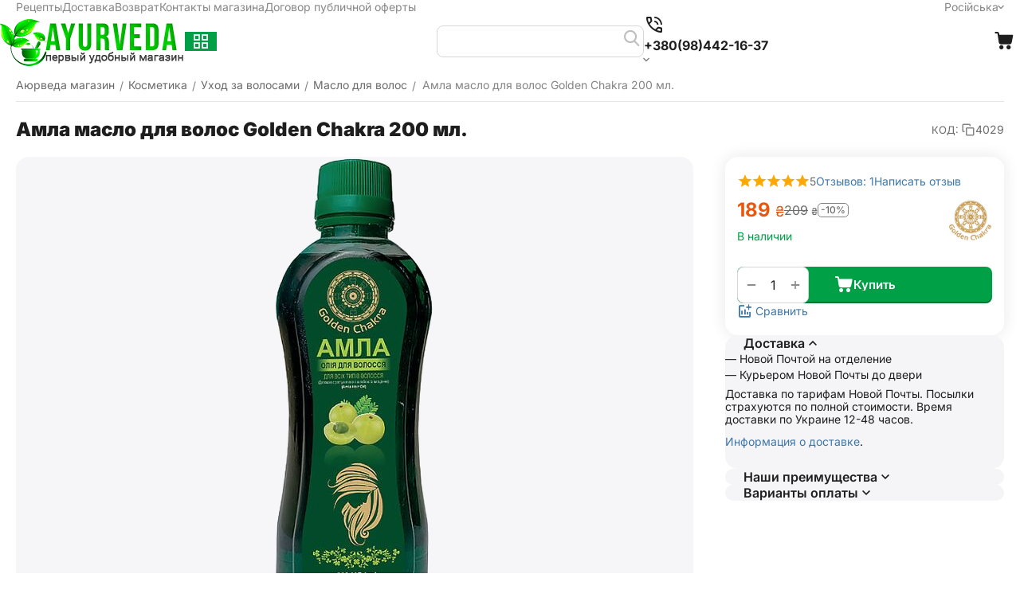

--- FILE ---
content_type: text/html; charset=utf-8
request_url: https://veda.kiev.ua/kosmetika-ru/uhod-za-volosami/maslo-dlya-volos/amla-maslo-dlya-volos-golden-chakra-200-ml..html?selected_section=product_reviews
body_size: 28764
content:
<!DOCTYPE html><html lang="ru" dir="ltr" class=" sticky-buy-panel-_top" ><head><title>Масло амлы для волос купить</title><base href="https://veda.kiev.ua/"><meta http-equiv="Content-Type" content="text/html; charset=utf-8" data-ca-mode="ultimate"><meta name="viewport" content="width=device-width,initial-scale=1.0,minimum-scale=1.0,maximum-scale=1.0,user-scalable=no,viewport-fit=cover"><meta name="description" content="Масло Амлы Индия для волос - сертифицированная продукция из Индии. Amla Golden Chakra - отменное качество, натуральный продукт "><meta name="keywords" content="масло амлы, Амла для волос применение, Амла для волос польза, amla hair oil"><meta name="format-detection" content="telephone=no"><link rel="canonical" href="https://veda.kiev.ua/kosmetika-ru/uhod-za-volosami/maslo-dlya-volos/amla-maslo-dlya-volos-golden-chakra-200-ml..html"><link title="Російська" dir="ltr" type="text/html" rel="alternate" hreflang="x-default" href="https://veda.kiev.ua/kosmetika-ru/uhod-za-volosami/maslo-dlya-volos/amla-maslo-dlya-volos-golden-chakra-200-ml..html?selected_section=product_reviews"><link title="Російська" dir="ltr" type="text/html" rel="alternate" hreflang="ru" href="https://veda.kiev.ua/kosmetika-ru/uhod-za-volosami/maslo-dlya-volos/amla-maslo-dlya-volos-golden-chakra-200-ml..html?selected_section=product_reviews"><link title="Українська" dir="ltr" type="text/html" rel="alternate" hreflang="uk" href="https://veda.kiev.ua/kosmetika-ru/uhod-za-volosami/maslo-dlya-volos/amla-maslo-dlya-volos-golden-chakra-200-ml..html?selected_section=product_reviews&amp;sl=uk"><meta property="og:type" content="website"><meta property="og:locale" content="ru_RU"><meta property="og:title" content="Масло амлы для волос купить"><meta property="og:description" content="Масло Амлы Индия для волос - сертифицированная продукция из Индии. Amla Golden Chakra - отменное качество, натуральный продукт "><meta property="og:url" content="https://veda.kiev.ua/kosmetika-ru/uhod-za-volosami/maslo-dlya-volos/amla-maslo-dlya-volos-golden-chakra-200-ml..html?selected_section=product_reviews"><meta property="og:image" content="https://veda.kiev.ua/images/detailed/11/amla_oil_200ml.jpg"><meta name="theme-color" content="#ffffff"><link href="https://veda.kiev.ua/images/logos/26/favicon_vd.png" rel="shortcut icon" type="image/png"><link rel="preload" crossorigin="anonymous" as="font" href="https://veda.kiev.ua/design/themes/abt__unitheme2/media/custom_fonts/inter/inter-900.woff2?1766615273" type="font/woff2"><link type="text/css" rel="stylesheet" href="https://veda.kiev.ua/var/cache/misc/assets/design/themes/abt__unitheme2/css/standalone.94d6b2a7561814ded8d757a36c5ddc801766615144.css?1766615144"><script data-no-defer>(function(w,d,s,l,i){w[l]=w[l]||[];w[l].push({'gtm.start':new Date().getTime(),event:'gtm.js'});var f=d.getElementsByTagName(s)[0],j=d.createElement(s),dl=l!='dataLayer'?'&l='+l:'';j.async=true;j. src='//www.googletagmanager.com/gtm.js?id='+i+dl;f.parentNode.insertBefore(j,f);})
(window,document,'script','dataLayer','');</script><div id="sd-gtm-data" class="hidden" ></div><script data-no-defer>window.lazySizesConfig={loadMode:2,hFac:0.42857142857143,expand:350,expFactor:1,preloadAfterLoad:false};document.addEventListener('lazybeforeunveil',function(e){let element=e.target;var bg=element.getAttribute('data-background-url');if(bg){var bgImg=$(new Image());bgImg.attr('src',bg);bgImg.on('load',function(){$(element).css({'background-image':"url('"+bg+"')"}).removeAttr('data-background-url')});}});</script></head> <body class=" desktop-screen user-is-guest"><noscript><iframe src="https://www.googletagmanager.com/ns.html?id=GTM-PXB5HF58" height="0" width="0" style="display:none;visibility:hidden"></iframe></noscript> <noscript><iframe src="//www.googletagmanager.com/ns.html?id=" height="0" width="0" style="display:none;visibility:hidden"></iframe></noscript> <div class="ty-tygh " data-ca-element="mainContainer" id="tygh_container"> <div id="ajax_overlay" class="ty-ajax-overlay"></div> <div id="ajax_loading_box" class="ty-ajax-loading-box"></div> <div class="cm-notification-container notification-container"> </div> <div class="ty-helper-container " id="tygh_main_container"> <div class="tygh-top-panel clearfix"> <div class="container-fluid top-grid"> <div class="container-fluid-row"> <div class="row-fluid "> <div class="span3 " > <div class="top-quick-links hidden-phone ty-float-left" id="snapping_id_18472"> <div class="ty-text-links-wrapper"> <div id="sw_text_links_18472" class="ty-text-links-btn cm-combination"> <span class="ty-icon ty-icon-short-list" ></span> <span class="ty-icon ty-icon-down-micro ty-text-links-btn__arrow" ></span> </div> <ul id="text_links_18472" class="ty-text-links cm-popup-box ty-text-links_show_inline"><li class="ty-text-links__item ty-level-0 ty-text-links__item--inline"><a class="ty-text-links__a ty-text-links__a--level-0 ty-text-links__a--inline" href="https://veda.kiev.ua/recepty.html">Рецепты</a></li><li class="ty-text-links__item ty-level-0 ty-text-links__item--inline"><a class="ty-text-links__a ty-text-links__a--level-0 ty-text-links__a--inline" href="https://veda.kiev.ua/dostavka-ru-2.html">Доставка</a></li><li class="ty-text-links__item ty-level-0 ty-text-links__item--inline"><a class="ty-text-links__a ty-text-links__a--level-0 ty-text-links__a--inline" href="https://veda.kiev.ua/vozvrat.html">Возврат</a></li><li class="ty-text-links__item ty-level-0 ty-text-links__item--inline"><a class="ty-text-links__a ty-text-links__a--level-0 ty-text-links__a--inline" href="https://veda.kiev.ua/kontakty-magazina.html">Контакты магазина</a></li><li class="ty-text-links__item ty-level-0 ty-text-links__item--inline"><a class="ty-text-links__a ty-text-links__a--level-0 ty-text-links__a--inline" href="https://veda.kiev.ua/dogovor-publichnoy-oferty.html">Договор публичной оферты</a></li></ul> </div> </div> </div> <div class="span13 top-links-grid " > <div class="top-languages hidden-phone ty-float-right" id="snapping_id_18470"> <div class="ut2-languages clearfix ab__ut2--languages ab__ut2--languages_mode_dropdown" id="languages_4568"> <div class="ty-select-wrapper ab__ut2--languages__dropdown"> <a class="ty-select-block__a ab__ut2--select-block__head cm-combination " data-ca-toggle="dropdown" id="sw_select_ru_wrap_language_696d6d46ebc86"> <span> <span class="ty-select-block__a-item ab__ut2--select-block__head__text "> <span class="ab__ut2--select-block__head__text__name"> Російська </span> <span class="ab__ut2--select-block__head__text__code"> <ins>(</ins>RU<ins>)</ins> </span> </span> </span> </a> <div id="select_ru_wrap_language_696d6d46ebc86" class="ty-select-block ab__ut2--select-block__popup cm-popup-box hidden"> <ul class="cm-select-list ty-select-block__list ty-flags"> <li class="ty-select-block__list-item ab__ut2--select-block__popup__item"> <a rel="nofollow" href="https://veda.kiev.ua/kosmetika-ru/uhod-za-volosami/maslo-dlya-volos/amla-maslo-dlya-volos-golden-chakra-200-ml..html?selected_section=product_reviews&amp;sl=ru" class="ty-select-block__list-a is-active " data-ca-name="ru" > <span class="ab__ut2--select-block__popup__text"> <span class="ab__ut2--select-block__popup__text__name"> Російська </span> <span class="ab__ut2--select-block__popup__text__code"> <ins>(</ins>RU<ins>)</ins> </span> </span> </a> </li> <li class="ty-select-block__list-item ab__ut2--select-block__popup__item"> <a rel="nofollow" href="https://veda.kiev.ua/kosmetika-ru/uhod-za-volosami/maslo-dlya-volos/amla-maslo-dlya-volos-golden-chakra-200-ml..html?selected_section=product_reviews&amp;sl=uk" class="ty-select-block__list-a " data-ca-name="uk" > <span class="ab__ut2--select-block__popup__text"> <span class="ab__ut2--select-block__popup__text__name"> Українська </span> <span class="ab__ut2--select-block__popup__text__code"> <ins>(</ins>UK<ins>)</ins> </span> </span> </a> </li> </ul> </div> </div> </div> </div> </div> </div> </div> </div> </div> <div class="tygh-header header-grid light-header v2 clearfix"> <div class="container-fluid"> <div class="container-fluid-row"> <div class="row-fluid "> <div class="span16 top-menu-grid " > <div class="row-fluid "> <div class="span4 top-logo " > <div class="top-logo " id="snapping_id_18475"> <div class="ty-logo-container"> <a href="https://veda.kiev.ua/" title=""> <img class="ty-pict ty-logo-container__image cm-image" width="232" height="61" alt="" title="" src="https://veda.kiev.ua/images/logos/26/logo_w3fd-6p.png"> </a> </div> </div><div class="ty-dropdown-box top-menu-grid-vertical hidden-phone"> <div id="sw_dropdown_18473" class="ty-dropdown-box__title cm-combination "> <span><i class="ut2-icon"></i><span>Каталог товаров</span></span> </div> <div id="dropdown_18473" class="cm-popup-box ty-dropdown-box__content hidden"> <div class="ty-dropdown-box__title cm-external-click hidden-desktop" data-ca-external-click-id="sw_dropdown_18473"> <i class="ut2-icon"></i>Каталог товаров<span class="ut2-btn-close"><i class="ut2-icon-baseline-close"></i></span> </div> <div class="ut2-menu__backdrop cm-external-click" style="display: none" data-ca-external-click-id="sw_dropdown_18473"></div><div class="ut2-menu__header-mobile" style="display: none">Каталог товаров</div><div class="ut2-v__menu ut2-menu" style="--ut2-vertical-menu-block-height: 490px;"><div class="ut2-menu__inbox cm-external-triggered"><ul class="ut2-menu__list" style="--menu-columns: 4"><li class="ut2-menu__item ty-menu-item__products" data-subitems-count="7"><span class="ty-menu__item-toggle cm-responsive-menu-toggle"><i class="ut2-mark-fold-unfold"></i></span><a href="javascript:void(0)" class="ut2-menu__link"><span class="ut2-menu__link__in "><span class="ut2-menu__link__text"><span class="ut2-menu__link__name">Все товары</span> </span> <i class="ut2-icon-outline-arrow_forward"></i> </span> </a> <div class="ut2-menu__submenu" id="topmenu_4629_18473_1622322400"> <div class="ut2-menu__submenu__carrier "> <div class="ut2-menu__submenu__wrapper"> <div class="ut2-menu__2nd-list"> <div class="ut2-menu__2nd-col"> <div class="ut2-menu__2nd-item" data-elem-index="0"> <div class="ut2-menu__2nd-item__header"> <a href="https://veda.kiev.ua/specii.html" target="_blank" class="ut2-menu__2nd-link "> <span class="ut2-menu__2nd-link__text"><span class="ut2-menu__2nd-link__name">Специи</span></span> </a> </div> <span class="ty-menu__item-toggle cm-responsive-menu-toggle"> <i class="ut2-mark-fold-unfold"></i> </span> <div class="ut2-menu__2nd-submenu "> <div class="ut2-menu__2nd-submenu__wrapper"> <div class="ut2-menu__3rd-list " data-cols-count="4" > <div class="ut2-menu__3rd-item"> <a href="https://veda.kiev.ua/specii/gorchica.html" target="_blank" class="ut2-menu__3rd-link " title="Горчица"> <span class="ut2-menu__3rd-link__text"><span class="ut2-menu__3rd-link__name">Горчица</span></span> </a> </div> <div class="ut2-menu__3rd-item"> <a href="https://veda.kiev.ua/specii/perec.html" target="_blank" class="ut2-menu__3rd-link " title="Перец"> <span class="ut2-menu__3rd-link__text"><span class="ut2-menu__3rd-link__name">Перец</span></span> </a> </div> <div class="ut2-menu__3rd-item"> <a href="https://veda.kiev.ua/specii/sol.html" target="_blank" class="ut2-menu__3rd-link " title="Соль"> <span class="ut2-menu__3rd-link__text"><span class="ut2-menu__3rd-link__name">Соль</span></span> </a> </div> <div class="ut2-menu__3rd-item"> <a href="https://veda.kiev.ua/specii/specii-i-pripravy.html" target="_blank" class="ut2-menu__3rd-link " title="Специи и приправы"> <span class="ut2-menu__3rd-link__text"><span class="ut2-menu__3rd-link__name">Специи и приправы</span></span> </a> </div> </div> </div> </div> </div> <div class="ut2-menu__2nd-item" data-elem-index="1"> <div class="ut2-menu__2nd-item__header"> <a href="https://veda.kiev.ua/kosmetika-ru.html" target="_blank" class="ut2-menu__2nd-link "> <span class="ut2-menu__2nd-link__text"><span class="ut2-menu__2nd-link__name">Косметика</span></span> </a> </div> <span class="ty-menu__item-toggle cm-responsive-menu-toggle"> <i class="ut2-mark-fold-unfold"></i> </span> <div class="ut2-menu__2nd-submenu "> <div class="ut2-menu__2nd-submenu__wrapper"> <div class="ut2-menu__3rd-list clipped " data-cols-count="4" style="--menu-items:5;"> <div class="ut2-menu__3rd-item"> <a href="https://veda.kiev.ua/kosmetika-ru/uhod-za-licom-ru.html" target="_blank" class="ut2-menu__3rd-link " title="Уход за лицом"> <span class="ut2-menu__3rd-link__text"><span class="ut2-menu__3rd-link__name">Уход за лицом</span></span> </a> </div> <div class="ut2-menu__3rd-item"> <a href="https://veda.kiev.ua/kosmetika-ru/uhod-za-volosami.html" target="_blank" class="ut2-menu__3rd-link " title="Уход за волосами"> <span class="ut2-menu__3rd-link__text"><span class="ut2-menu__3rd-link__name">Уход за волосами</span></span> </a> </div> <div class="ut2-menu__3rd-item"> <a href="https://veda.kiev.ua/kosmetika-ru/uhod-za-telom.html" target="_blank" class="ut2-menu__3rd-link " title="Уход за телом"> <span class="ut2-menu__3rd-link__text"><span class="ut2-menu__3rd-link__name">Уход за телом</span></span> </a> </div> <div class="ut2-menu__3rd-item"> <a href="https://veda.kiev.ua/kosmetika-ru/sredstvo-dlya-umyvaniya.html" target="_blank" class="ut2-menu__3rd-link " title="Средство для умывания"> <span class="ut2-menu__3rd-link__text"><span class="ut2-menu__3rd-link__name">Средство для умывания</span></span> </a> </div> <div class="ut2-menu__3rd-item"> <a href="https://veda.kiev.ua/kosmetika-ru/dekorativnaya-kosmetika.html" target="_blank" class="ut2-menu__3rd-link " title="Декоративная косметика"> <span class="ut2-menu__3rd-link__text"><span class="ut2-menu__3rd-link__name">Декоративная косметика</span></span> </a> </div> <div class="ut2-menu__3rd-item"> <a href="https://veda.kiev.ua/kosmetika-ru/solncezaschitnye-sredstva.html" target="_blank" class="ut2-menu__3rd-link " title="Солнцезащитные средства"> <span class="ut2-menu__3rd-link__text"><span class="ut2-menu__3rd-link__name">Солнцезащитные средства</span></span> </a> </div> </div> <a href="javascript:void(0);" onclick="$(this).prev().addClass('view');$(this).addClass('hidden');" class="ut2-more-btn" title=""><span>Еще</span></a> </div> </div> </div> </div> <div class="ut2-menu__2nd-col"> <div class="ut2-menu__2nd-item" data-elem-index="2"> <div class="ut2-menu__2nd-item__header no-items"> <a href="https://veda.kiev.ua/maslo.html" target="_blank" class="ut2-menu__2nd-link "> <span class="ut2-menu__2nd-link__text"><span class="ut2-menu__2nd-link__name">Масло</span></span> </a> </div> </div> <div class="ut2-menu__2nd-item" data-elem-index="3"> <div class="ut2-menu__2nd-item__header no-items"> <a href="https://veda.kiev.ua/chavanprash-ru.html" target="_blank" class="ut2-menu__2nd-link "> <span class="ut2-menu__2nd-link__text"><span class="ut2-menu__2nd-link__name">Чаванпраш</span></span> </a> </div> </div> </div> <div class="ut2-menu__2nd-col"> <div class="ut2-menu__2nd-item" data-elem-index="4"> <div class="ut2-menu__2nd-item__header"> <a href="https://veda.kiev.ua/zdorove.html" target="_blank" class="ut2-menu__2nd-link "> <span class="ut2-menu__2nd-link__text"><span class="ut2-menu__2nd-link__name">Здоровье</span></span> </a> </div> <span class="ty-menu__item-toggle cm-responsive-menu-toggle"> <i class="ut2-mark-fold-unfold"></i> </span> <div class="ut2-menu__2nd-submenu "> <div class="ut2-menu__2nd-submenu__wrapper"> <div class="ut2-menu__3rd-list " data-cols-count="4" > <div class="ut2-menu__3rd-item"> <a href="https://veda.kiev.ua/zdorove/obschie.html" target="_blank" class="ut2-menu__3rd-link " title="Общие"> <span class="ut2-menu__3rd-link__text"><span class="ut2-menu__3rd-link__name">Общие</span></span> </a> </div> <div class="ut2-menu__3rd-item"> <a href="https://veda.kiev.ua/zdorove/preparaty-dlya.html" target="_blank" class="ut2-menu__3rd-link " title="Препараты для"> <span class="ut2-menu__3rd-link__text"><span class="ut2-menu__3rd-link__name">Препараты для</span></span> </a> </div> <div class="ut2-menu__3rd-item"> <a href="https://veda.kiev.ua/zdorove/razdelenie-po-sistemam-organizma.html" target="_blank" class="ut2-menu__3rd-link " title="Разделение по системам организма"> <span class="ut2-menu__3rd-link__text"><span class="ut2-menu__3rd-link__name">Разделение по системам организма</span></span> </a> </div> </div> </div> </div> </div> <div class="ut2-menu__2nd-item" data-elem-index="5"> <div class="ut2-menu__2nd-item__header"> <a href="https://veda.kiev.ua/pitanie.html" target="_blank" class="ut2-menu__2nd-link "> <span class="ut2-menu__2nd-link__text"><span class="ut2-menu__2nd-link__name">Продукты питания</span></span> </a> </div> <span class="ty-menu__item-toggle cm-responsive-menu-toggle"> <i class="ut2-mark-fold-unfold"></i> </span> <div class="ut2-menu__2nd-submenu "> <div class="ut2-menu__2nd-submenu__wrapper"> <div class="ut2-menu__3rd-list " data-cols-count="4" > <div class="ut2-menu__3rd-item"> <a href="https://veda.kiev.ua/pitanie/napitki.html" target="_blank" class="ut2-menu__3rd-link " title=" Напитки"> <span class="ut2-menu__3rd-link__text"><span class="ut2-menu__3rd-link__name"> Напитки</span></span> </a> </div> <div class="ut2-menu__3rd-item"> <a href="https://veda.kiev.ua/pitanie/rastitelnoe-maslo.html" target="_blank" class="ut2-menu__3rd-link " title="Растительное масло"> <span class="ut2-menu__3rd-link__text"><span class="ut2-menu__3rd-link__name">Растительное масло</span></span> </a> </div> </div> </div> </div> </div> </div> <div class="ut2-menu__2nd-col"> <div class="ut2-menu__2nd-item" data-elem-index="6"> <div class="ut2-menu__2nd-item__header no-items"> <a href="https://veda.kiev.ua/knigi.html" target="_blank" class="ut2-menu__2nd-link "> <span class="ut2-menu__2nd-link__text"><span class="ut2-menu__2nd-link__name">Книги</span></span> </a> </div> </div> </div> </div> </div> </div> </div> </li> <li class="ut2-menu__item" data-subitems-count="2"><span class="ty-menu__item-toggle cm-responsive-menu-toggle"><i class="ut2-mark-fold-unfold"></i></span><a href="https://veda.kiev.ua/pitanie.html" class="ut2-menu__link"><span class="ut2-menu__link__in "><span class="ut2-menu__link__text"><span class="ut2-menu__link__name">Продукты питания</span> </span> <i class="ut2-icon-outline-arrow_forward"></i> </span> </a> <div class="ut2-menu__submenu" id="topmenu_4629_18473_3368356267"> <a href="https://veda.kiev.ua/pitanie.html" class="ut2-menu__mob-more-cat-link" target="_self"> <span class="ut2-menu__mob-more-cat-link__in">Все - Продукты питания</span> <span class="ty-btn ty-btn__primary">Просмотреть</span> </a> <div class="ut2-menu__submenu__carrier ut2-simple "> <div class="ut2-menu__submenu__wrapper"> <div class="ut2-menu__2nd-list"> <div class="ut2-menu__2nd-col"> <div class="ut2-menu__2nd-item" data-elem-index="0"> <div class="ut2-menu__2nd-item__header no-items"> <a href="https://veda.kiev.ua/pitanie/napitki.html" target="_blank" class="ut2-menu__2nd-link "> <span class="ut2-menu__2nd-link__text"><span class="ut2-menu__2nd-link__name"> Напитки</span></span> </a> </div> </div> </div> <div class="ut2-menu__2nd-col"> <div class="ut2-menu__2nd-item" data-elem-index="1"> <div class="ut2-menu__2nd-item__header no-items"> <a href="https://veda.kiev.ua/pitanie/rastitelnoe-maslo.html" target="_blank" class="ut2-menu__2nd-link "> <span class="ut2-menu__2nd-link__text"><span class="ut2-menu__2nd-link__name">Растительное масло</span></span> </a> </div> </div> </div> </div> <div class="ut2-menu__more-cat-link"> <a class="ty-btn-text" href="https://veda.kiev.ua/pitanie.html" title=""> <span class="ut2-menu__more-cat-link__in"> Больше Продукты питания <i class="text-arrow">&rarr;</i> </span> </a> </div> </div> </div> </div> </li> <li class="ut2-menu__item ty-menu-item__apparel" data-subitems-count="3"><span class="ty-menu__item-toggle cm-responsive-menu-toggle"><i class="ut2-mark-fold-unfold"></i></span><a href="https://veda.kiev.ua/zdorove.html" class="ut2-menu__link"><span class="ut2-menu__link__in "><span class="ut2-menu__link__text"><span class="ut2-menu__link__name">Здоровье</span> </span> <i class="ut2-icon-outline-arrow_forward"></i> </span> </a> <div class="ut2-menu__submenu" id="topmenu_4629_18473_3685302389"> <a href="https://veda.kiev.ua/zdorove.html" class="ut2-menu__mob-more-cat-link" target="_self"> <span class="ut2-menu__mob-more-cat-link__in">Все - Здоровье</span> <span class="ty-btn ty-btn__primary">Просмотреть</span> </a> <div class="ut2-menu__submenu__carrier "> <div class="ut2-menu__submenu__wrapper"> <div class="ut2-menu__2nd-list"> <div class="ut2-menu__2nd-col"> <div class="ut2-menu__2nd-item" data-elem-index="0"> <div class="ut2-menu__2nd-item__header"> <a href="https://veda.kiev.ua/zdorove/obschie.html" target="_blank" class="ut2-menu__2nd-link "> <span class="ut2-menu__2nd-link__text"><span class="ut2-menu__2nd-link__name">Общие</span></span> </a> </div> <span class="ty-menu__item-toggle cm-responsive-menu-toggle"> <i class="ut2-mark-fold-unfold"></i> </span> <div class="ut2-menu__2nd-submenu "> <div class="ut2-menu__2nd-submenu__wrapper"> <div class="ut2-menu__3rd-list clipped " data-cols-count="4" style="--menu-items:5;"> <div class="ut2-menu__3rd-item"> <a href="https://veda.kiev.ua/zdorove/obschie/zubnye-pasty.html" target="_blank" class="ut2-menu__3rd-link " title="Зубные пасты"> <span class="ut2-menu__3rd-link__text"><span class="ut2-menu__3rd-link__name">Зубные пасты</span></span> </a> </div> <div class="ut2-menu__3rd-item"> <a href="https://veda.kiev.ua/zdorove/obschie/lechenie-allergii.html" target="_blank" class="ut2-menu__3rd-link " title="Лечение аллергии"> <span class="ut2-menu__3rd-link__text"><span class="ut2-menu__3rd-link__name">Лечение аллергии</span></span> </a> </div> <div class="ut2-menu__3rd-item"> <a href="https://veda.kiev.ua/zdorove/obschie/napitki-dlya-zdorovya.html" target="_blank" class="ut2-menu__3rd-link " title="Напитки для здоровья"> <span class="ut2-menu__3rd-link__text"><span class="ut2-menu__3rd-link__name">Напитки для здоровья</span></span> </a> </div> <div class="ut2-menu__3rd-item"> <a href="https://veda.kiev.ua/zdorove/obschie/ozdorovitelnye-sredstva.html" target="_blank" class="ut2-menu__3rd-link " title="Оздоровительные средства"> <span class="ut2-menu__3rd-link__text"><span class="ut2-menu__3rd-link__name">Оздоровительные средства</span></span> </a> </div> <div class="ut2-menu__3rd-item"> <a href="https://veda.kiev.ua/zdorove/obschie/pohudenie.html" target="_blank" class="ut2-menu__3rd-link " title="Похудение"> <span class="ut2-menu__3rd-link__text"><span class="ut2-menu__3rd-link__name">Похудение</span></span> </a> </div> <div class="ut2-menu__3rd-item"> <a href="https://veda.kiev.ua/zdorove/obschie/programmy-ozdorovleniya.html" target="_blank" class="ut2-menu__3rd-link " title="Программы оздоровления"> <span class="ut2-menu__3rd-link__text"><span class="ut2-menu__3rd-link__name">Программы оздоровления</span></span> </a> </div> <div class="ut2-menu__3rd-item"> <a href="https://veda.kiev.ua/zdorove/obschie/sredstvo-ot-glistov.html" target="_blank" class="ut2-menu__3rd-link " title="Средство от глистов"> <span class="ut2-menu__3rd-link__text"><span class="ut2-menu__3rd-link__name">Средство от глистов</span></span> </a> </div> <div class="ut2-menu__3rd-item"> <a href="https://veda.kiev.ua/zdorove/obschie/trifaly.html" target="_blank" class="ut2-menu__3rd-link " title="Трифалы"> <span class="ut2-menu__3rd-link__text"><span class="ut2-menu__3rd-link__name">Трифалы</span></span> </a> </div> <div class="ut2-menu__3rd-item"> <a href="https://veda.kiev.ua/zdorove/obschie/chavanprash.html" target="_blank" class="ut2-menu__3rd-link " title="Чаванпраш"> <span class="ut2-menu__3rd-link__text"><span class="ut2-menu__3rd-link__name">Чаванпраш</span></span> </a> </div> </div> <a href="javascript:void(0);" onclick="$(this).prev().addClass('view');$(this).addClass('hidden');" class="ut2-more-btn" title=""><span>Еще</span></a> </div> </div> </div> </div> <div class="ut2-menu__2nd-col"> <div class="ut2-menu__2nd-item" data-elem-index="1"> <div class="ut2-menu__2nd-item__header"> <a href="https://veda.kiev.ua/zdorove/preparaty-dlya.html" target="_blank" class="ut2-menu__2nd-link "> <span class="ut2-menu__2nd-link__text"><span class="ut2-menu__2nd-link__name">Препараты для</span></span> </a> </div> <span class="ty-menu__item-toggle cm-responsive-menu-toggle"> <i class="ut2-mark-fold-unfold"></i> </span> <div class="ut2-menu__2nd-submenu "> <div class="ut2-menu__2nd-submenu__wrapper"> <div class="ut2-menu__3rd-list " data-cols-count="4" > <div class="ut2-menu__3rd-item"> <a href="https://veda.kiev.ua/zdorove/preparaty-dlya/vsey-semi.html" target="_blank" class="ut2-menu__3rd-link " title="Всей семьи"> <span class="ut2-menu__3rd-link__text"><span class="ut2-menu__3rd-link__name">Всей семьи</span></span> </a> </div> <div class="ut2-menu__3rd-item"> <a href="https://veda.kiev.ua/zdorove/preparaty-dlya/detskogo-zdorovya.html" target="_blank" class="ut2-menu__3rd-link " title="Детского здоровья"> <span class="ut2-menu__3rd-link__text"><span class="ut2-menu__3rd-link__name">Детского здоровья</span></span> </a> </div> <div class="ut2-menu__3rd-item"> <a href="https://veda.kiev.ua/zdorove/preparaty-dlya/zhenskogo-zdorovya.html" target="_blank" class="ut2-menu__3rd-link " title="Женского здоровья"> <span class="ut2-menu__3rd-link__text"><span class="ut2-menu__3rd-link__name">Женского здоровья</span></span> </a> </div> <div class="ut2-menu__3rd-item"> <a href="https://veda.kiev.ua/zdorove/preparaty-dlya/muzhskogo-zdorovya.html" target="_blank" class="ut2-menu__3rd-link " title="Мужского здоровья"> <span class="ut2-menu__3rd-link__text"><span class="ut2-menu__3rd-link__name">Мужского здоровья</span></span> </a> </div> </div> </div> </div> </div> </div> <div class="ut2-menu__2nd-col"> <div class="ut2-menu__2nd-item" data-elem-index="2"> <div class="ut2-menu__2nd-item__header"> <a href="https://veda.kiev.ua/zdorove/razdelenie-po-sistemam-organizma.html" target="_blank" class="ut2-menu__2nd-link "> <span class="ut2-menu__2nd-link__text"><span class="ut2-menu__2nd-link__name">Разделение по системам организма</span></span> </a> </div> <span class="ty-menu__item-toggle cm-responsive-menu-toggle"> <i class="ut2-mark-fold-unfold"></i> </span> <div class="ut2-menu__2nd-submenu "> <div class="ut2-menu__2nd-submenu__wrapper"> <div class="ut2-menu__3rd-list clipped " data-cols-count="4" style="--menu-items:5;"> <div class="ut2-menu__3rd-item"> <a href="https://veda.kiev.ua/zdorove/razdelenie-po-sistemam-organizma/mochepolovaya-sistema.html" target="_blank" class="ut2-menu__3rd-link " title="Мочеполовая система"> <span class="ut2-menu__3rd-link__text"><span class="ut2-menu__3rd-link__name">Мочеполовая система</span></span> </a> </div> <div class="ut2-menu__3rd-item"> <a href="https://veda.kiev.ua/zdorove/razdelenie-po-sistemam-organizma/preparaty-dlya-dyhatelnoy-sistemy.html" target="_blank" class="ut2-menu__3rd-link " title="Препараты для дыхательной системы"> <span class="ut2-menu__3rd-link__text"><span class="ut2-menu__3rd-link__name">Препараты для дыхательной системы</span></span> </a> </div> <div class="ut2-menu__3rd-item"> <a href="https://veda.kiev.ua/zdorove/razdelenie-po-sistemam-organizma/preparaty-dlya-immunnoy-sistemy.html" target="_blank" class="ut2-menu__3rd-link " title="Препараты для иммунной системы"> <span class="ut2-menu__3rd-link__text"><span class="ut2-menu__3rd-link__name">Препараты для иммунной системы</span></span> </a> </div> <div class="ut2-menu__3rd-item"> <a href="https://veda.kiev.ua/zdorove/razdelenie-po-sistemam-organizma/preparaty-dlya-nervnoy-sistemy.html" target="_blank" class="ut2-menu__3rd-link " title="Препараты для нервной системы"> <span class="ut2-menu__3rd-link__text"><span class="ut2-menu__3rd-link__name">Препараты для нервной системы</span></span> </a> </div> <div class="ut2-menu__3rd-item"> <a href="https://veda.kiev.ua/zdorove/razdelenie-po-sistemam-organizma/preparaty-dlya-oporno-dvigatelnoy-sistemy.html" target="_blank" class="ut2-menu__3rd-link " title="Препараты для опорно-двигательной системы"> <span class="ut2-menu__3rd-link__text"><span class="ut2-menu__3rd-link__name">Препараты для опорно-двигательной системы</span></span> </a> </div> <div class="ut2-menu__3rd-item"> <a href="https://veda.kiev.ua/zdorove/razdelenie-po-sistemam-organizma/preparaty-dlya-pecheni.html" target="_blank" class="ut2-menu__3rd-link " title="Препараты для печени"> <span class="ut2-menu__3rd-link__text"><span class="ut2-menu__3rd-link__name">Препараты для печени</span></span> </a> </div> <div class="ut2-menu__3rd-item"> <a href="https://veda.kiev.ua/zdorove/razdelenie-po-sistemam-organizma/preparaty-dlya-pischevaritelnoy-sistemy.html" target="_blank" class="ut2-menu__3rd-link " title="Препараты для пищеварительной системы"> <span class="ut2-menu__3rd-link__text"><span class="ut2-menu__3rd-link__name">Препараты для пищеварительной системы</span></span> </a> </div> <div class="ut2-menu__3rd-item"> <a href="https://veda.kiev.ua/zdorove/razdelenie-po-sistemam-organizma/preparaty-dlya-pokrovnoy-sistemy.html" target="_blank" class="ut2-menu__3rd-link " title="Препараты для покровной системы"> <span class="ut2-menu__3rd-link__text"><span class="ut2-menu__3rd-link__name">Препараты для покровной системы</span></span> </a> </div> <div class="ut2-menu__3rd-item"> <a href="https://veda.kiev.ua/zdorove/razdelenie-po-sistemam-organizma/preparaty-dlya-reproduktivnoy-sistemy.html" target="_blank" class="ut2-menu__3rd-link " title="Препараты для репродуктивной системы"> <span class="ut2-menu__3rd-link__text"><span class="ut2-menu__3rd-link__name">Препараты для репродуктивной системы</span></span> </a> </div> <div class="ut2-menu__3rd-item"> <a href="https://veda.kiev.ua/zdorove/razdelenie-po-sistemam-organizma/preparaty-dlya-serdechno-sosudistoy-sistemy.html" target="_blank" class="ut2-menu__3rd-link " title="Препараты для сердечно-сосудистой системы"> <span class="ut2-menu__3rd-link__text"><span class="ut2-menu__3rd-link__name">Препараты для сердечно-сосудистой системы</span></span> </a> </div> <div class="ut2-menu__3rd-item"> <a href="https://veda.kiev.ua/zdorove/razdelenie-po-sistemam-organizma/preparaty-dlya-endokrinnoy-sistemy.html" target="_blank" class="ut2-menu__3rd-link " title="Препараты для эндокринной системы"> <span class="ut2-menu__3rd-link__text"><span class="ut2-menu__3rd-link__name">Препараты для эндокринной системы</span></span> </a> </div> </div> <a href="javascript:void(0);" onclick="$(this).prev().addClass('view');$(this).addClass('hidden');" class="ut2-more-btn" title=""><span>Еще</span></a> </div> </div> </div> </div> </div> <div class="ut2-menu__more-cat-link"> <a class="ty-btn-text" href="https://veda.kiev.ua/zdorove.html" title=""> <span class="ut2-menu__more-cat-link__in"> Больше Здоровье <i class="text-arrow">&rarr;</i> </span> </a> </div> </div> </div> </div> </li> <li class="ut2-menu__item" data-subitems-count="6"><span class="ty-menu__item-toggle cm-responsive-menu-toggle"><i class="ut2-mark-fold-unfold"></i></span><a href="https://veda.kiev.ua/kosmetika-ru.html" class="ut2-menu__link"><span class="ut2-menu__link__in "><span class="ut2-menu__link__text"><span class="ut2-menu__link__name">Косметика</span> </span> <i class="ut2-icon-outline-arrow_forward"></i> </span> </a> <div class="ut2-menu__submenu" id="topmenu_4629_18473_2918707869"> <a href="https://veda.kiev.ua/kosmetika-ru.html" class="ut2-menu__mob-more-cat-link" target="_self"> <span class="ut2-menu__mob-more-cat-link__in">Все - Косметика</span> <span class="ty-btn ty-btn__primary">Просмотреть</span> </a> <div class="ut2-menu__submenu__carrier "> <div class="ut2-menu__submenu__wrapper"> <div class="ut2-menu__2nd-list"> <div class="ut2-menu__2nd-col"> <div class="ut2-menu__2nd-item" data-elem-index="0"> <div class="ut2-menu__2nd-item__header"> <a href="https://veda.kiev.ua/kosmetika-ru/uhod-za-licom-ru.html" class="ut2-menu__2nd-link "> <span class="ut2-menu__2nd-link__text"><span class="ut2-menu__2nd-link__name">Уход за лицом</span></span> </a> </div> <span class="ty-menu__item-toggle cm-responsive-menu-toggle"> <i class="ut2-mark-fold-unfold"></i> </span> <div class="ut2-menu__2nd-submenu "> <div class="ut2-menu__2nd-submenu__wrapper"> <div class="ut2-menu__3rd-list " data-cols-count="4" > <div class="ut2-menu__3rd-item"> <a href="https://veda.kiev.ua/kosmetika-ru/uhod-za-licom-ru/krem-dlya-lica.html" class="ut2-menu__3rd-link " title="Крем для лица"> <span class="ut2-menu__3rd-link__text"><span class="ut2-menu__3rd-link__name">Крем для лица</span></span> </a> </div> <div class="ut2-menu__3rd-item"> <a href="https://veda.kiev.ua/kosmetika-ru/uhod-za-licom-ru/maska-dlya-lica.html" class="ut2-menu__3rd-link " title="Маска для лица"> <span class="ut2-menu__3rd-link__text"><span class="ut2-menu__3rd-link__name">Маска для лица</span></span> </a> </div> <div class="ut2-menu__3rd-item"> <a href="https://veda.kiev.ua/kosmetika-ru/uhod-za-licom-ru/skrab-dlya-lica.html" class="ut2-menu__3rd-link " title="Скраб для лица"> <span class="ut2-menu__3rd-link__text"><span class="ut2-menu__3rd-link__name">Скраб для лица</span></span> </a> </div> <div class="ut2-menu__3rd-item"> <a href="https://veda.kiev.ua/kosmetika-ru/uhod-za-licom-ru/tonik-dlya-lica.html" class="ut2-menu__3rd-link " title="Тоник для лица"> <span class="ut2-menu__3rd-link__text"><span class="ut2-menu__3rd-link__name">Тоник для лица</span></span> </a> </div> </div> </div> </div> </div> <div class="ut2-menu__2nd-item" data-elem-index="1"> <div class="ut2-menu__2nd-item__header"> <a href="https://veda.kiev.ua/kosmetika-ru/uhod-za-volosami.html" class="ut2-menu__2nd-link "> <span class="ut2-menu__2nd-link__text"><span class="ut2-menu__2nd-link__name">Уход за волосами</span></span> </a> </div> <span class="ty-menu__item-toggle cm-responsive-menu-toggle"> <i class="ut2-mark-fold-unfold"></i> </span> <div class="ut2-menu__2nd-submenu "> <div class="ut2-menu__2nd-submenu__wrapper"> <div class="ut2-menu__3rd-list " data-cols-count="4" > <div class="ut2-menu__3rd-item"> <a href="https://veda.kiev.ua/kosmetika-ru/uhod-za-volosami/maslo-dlya-volos.html" class="ut2-menu__3rd-link " title="Масло для волос"> <span class="ut2-menu__3rd-link__text"><span class="ut2-menu__3rd-link__name">Масло для волос</span></span> </a> </div> <div class="ut2-menu__3rd-item"> <a href="https://veda.kiev.ua/kosmetika-ru/uhod-za-volosami/indiyskiy-shampun.html" class="ut2-menu__3rd-link " title="Шампунь"> <span class="ut2-menu__3rd-link__text"><span class="ut2-menu__3rd-link__name">Шампунь</span></span> </a> </div> <div class="ut2-menu__3rd-item"> <a href="https://veda.kiev.ua/kosmetika-ru/uhod-za-volosami/okrashivanie-i-permanentnaya-zavivka-volos.html" class="ut2-menu__3rd-link " title="Окрашивание и перманентная завивка волос"> <span class="ut2-menu__3rd-link__text"><span class="ut2-menu__3rd-link__name">Окрашивание и перманентная завивка волос</span></span> </a> </div> </div> </div> </div> </div> </div> <div class="ut2-menu__2nd-col"> <div class="ut2-menu__2nd-item" data-elem-index="2"> <div class="ut2-menu__2nd-item__header"> <a href="https://veda.kiev.ua/kosmetika-ru/uhod-za-telom.html" class="ut2-menu__2nd-link "> <span class="ut2-menu__2nd-link__text"><span class="ut2-menu__2nd-link__name">Уход за телом</span></span> </a> </div> <span class="ty-menu__item-toggle cm-responsive-menu-toggle"> <i class="ut2-mark-fold-unfold"></i> </span> <div class="ut2-menu__2nd-submenu "> <div class="ut2-menu__2nd-submenu__wrapper"> <div class="ut2-menu__3rd-list " data-cols-count="4" > <div class="ut2-menu__3rd-item"> <a href="https://veda.kiev.ua/kosmetika-ru/uhod-za-telom/maslo-dlya-tela.html" class="ut2-menu__3rd-link " title="Масло для тела"> <span class="ut2-menu__3rd-link__text"><span class="ut2-menu__3rd-link__name">Масло для тела</span></span> </a> </div> <div class="ut2-menu__3rd-item"> <a href="https://veda.kiev.ua/kosmetika-ru/uhod-za-telom/gel-dlya-dusha.html" class="ut2-menu__3rd-link " title="Гель для душа"> <span class="ut2-menu__3rd-link__text"><span class="ut2-menu__3rd-link__name">Гель для душа</span></span> </a> </div> <div class="ut2-menu__3rd-item"> <a href="https://veda.kiev.ua/kosmetika-ru/uhod-za-telom/krem-dlya-tela.html" class="ut2-menu__3rd-link " title=" Крем для тела"> <span class="ut2-menu__3rd-link__text"><span class="ut2-menu__3rd-link__name"> Крем для тела</span></span> </a> </div> </div> </div> </div> </div> <div class="ut2-menu__2nd-item" data-elem-index="3"> <div class="ut2-menu__2nd-item__header"> <a href="https://veda.kiev.ua/kosmetika-ru/sredstvo-dlya-umyvaniya.html" class="ut2-menu__2nd-link "> <span class="ut2-menu__2nd-link__text"><span class="ut2-menu__2nd-link__name">Средство для умывания</span></span> </a> </div> <span class="ty-menu__item-toggle cm-responsive-menu-toggle"> <i class="ut2-mark-fold-unfold"></i> </span> <div class="ut2-menu__2nd-submenu "> <div class="ut2-menu__2nd-submenu__wrapper"> <div class="ut2-menu__3rd-list " data-cols-count="4" > <div class="ut2-menu__3rd-item"> <a href="https://veda.kiev.ua/kosmetika-ru/sredstvo-dlya-umyvaniya/mylo.html" class="ut2-menu__3rd-link " title="Мыло"> <span class="ut2-menu__3rd-link__text"><span class="ut2-menu__3rd-link__name">Мыло</span></span> </a> </div> </div> </div> </div> </div> </div> <div class="ut2-menu__2nd-col"> <div class="ut2-menu__2nd-item" data-elem-index="4"> <div class="ut2-menu__2nd-item__header no-items"> <a href="https://veda.kiev.ua/kosmetika-ru/dekorativnaya-kosmetika.html" class="ut2-menu__2nd-link "> <span class="ut2-menu__2nd-link__text"><span class="ut2-menu__2nd-link__name">Декоративная косметика</span></span> </a> </div> </div> </div> <div class="ut2-menu__2nd-col"> <div class="ut2-menu__2nd-item" data-elem-index="5"> <div class="ut2-menu__2nd-item__header no-items"> <a href="https://veda.kiev.ua/kosmetika-ru/solncezaschitnye-sredstva.html" class="ut2-menu__2nd-link "> <span class="ut2-menu__2nd-link__text"><span class="ut2-menu__2nd-link__name">Солнцезащитные средства</span></span> </a> </div> </div> </div> </div> <div class="ut2-menu__more-cat-link"> <a class="ty-btn-text" href="https://veda.kiev.ua/kosmetika-ru.html" title=""> <span class="ut2-menu__more-cat-link__in"> Больше Косметика <i class="text-arrow">&rarr;</i> </span> </a> </div> </div> </div> </div> </li> <li class="ut2-menu__item item-1st-no-drop" data-subitems-count="0"><a href="https://veda.kiev.ua/specii.html" class="ut2-menu__link"><span class="ut2-menu__link__in "><span class="ut2-menu__link__text"><span class="ut2-menu__link__name">Специи</span> </span> </span> </a> </li> <li class="ut2-menu__item item-1st-no-drop" data-subitems-count="0"><a href="https://veda.kiev.ua/maslo.html" class="ut2-menu__link"><span class="ut2-menu__link__in "><span class="ut2-menu__link__text"><span class="ut2-menu__link__name">Масло</span> </span> </span> </a> </li> <li class="ut2-menu__item" data-subitems-count="5"><span class="ty-menu__item-toggle cm-responsive-menu-toggle"><i class="ut2-mark-fold-unfold"></i></span><a href="javascript:void(0)" class="ut2-menu__link"><span class="ut2-menu__link__in "><span class="ut2-menu__link__text"><span class="ut2-menu__link__name">ЕЩЕ</span> </span> <i class="ut2-icon-outline-arrow_forward"></i> </span> </a> <div class="ut2-menu__submenu" id="topmenu_4629_18473_138094338"> <div class="ut2-menu__submenu__carrier ut2-simple "> <div class="ut2-menu__submenu__wrapper"> <div class="ut2-menu__2nd-list"> <div class="ut2-menu__2nd-col"> <div class="ut2-menu__2nd-item" data-elem-index="0"> <div class="ut2-menu__2nd-item__header no-items"> <a href="https://veda.kiev.ua/knigi.html" class="ut2-menu__2nd-link "> <span class="ut2-menu__2nd-link__text"><span class="ut2-menu__2nd-link__name">Книги</span></span> </a> </div> </div> <div class="ut2-menu__2nd-item" data-elem-index="1"> <div class="ut2-menu__2nd-item__header no-items"> <a href="https://veda.kiev.ua/recepty.html" class="ut2-menu__2nd-link "> <span class="ut2-menu__2nd-link__text"><span class="ut2-menu__2nd-link__name">Рецепты</span></span> </a> </div> </div> </div> <div class="ut2-menu__2nd-col"> <div class="ut2-menu__2nd-item" data-elem-index="2"> <div class="ut2-menu__2nd-item__header no-items"> <a href="https://veda.kiev.ua/vegan-novosti.html" class="ut2-menu__2nd-link "> <span class="ut2-menu__2nd-link__text"><span class="ut2-menu__2nd-link__name">Новости</span></span> </a> </div> </div> </div> <div class="ut2-menu__2nd-col"> <div class="ut2-menu__2nd-item" data-elem-index="3"> <div class="ut2-menu__2nd-item__header no-items"> <a href="https://veda.kiev.ua/index.php?dispatch=products.on_sale" class="ut2-menu__2nd-link "> <span class="ut2-menu__2nd-link__text"><span class="ut2-menu__2nd-link__name">Скидки</span></span> </a> </div> </div> </div> <div class="ut2-menu__2nd-col"> <div class="ut2-menu__2nd-item" data-elem-index="4"> <div class="ut2-menu__2nd-item__header no-items"> <a href="https://veda.kiev.ua/index.php?dispatch=product_features.view_all&amp;filter_id=1" class="ut2-menu__2nd-link "> <span class="ut2-menu__2nd-link__text"><span class="ut2-menu__2nd-link__name">Бренды</span></span> </a> </div> </div> </div> </div> </div> </div> </div> </li> </ul> </div> </div> </div> <div class="cm-external-click ui-widget-overlay hidden" data-ca-external-click-id="sw_dropdown_18473"></div> </div> </div> <div class="span9 top-search " > <div class=" " id="snapping_id_18477"> <a href="javascript:void(0);" rel="nofollow" onclick="$(this).parent().next().toggleClass('hidden');$(this).next().toggleClass('view');$(this).toggleClass('hidden');" class="ut2-btn-search"><i class="ut2-icon-search"></i><i class="ut2-icon-baseline-close hidden"></i></a> <div class="ty-search-block"> <form action="https://veda.kiev.ua/" name="search_form" method="get"> <input type="hidden" name="match" value="all"> <input type="hidden" name="subcats" value="Y"> <input type="hidden" name="pcode_from_q" value="Y"> <input type="hidden" name="pshort" value="Y"> <input type="hidden" name="pfull" value="Y"> <input type="hidden" name="pname" value="Y"> <input type="hidden" name="pkeywords" value="Y"> <input type="hidden" name="search_performed" value="Y"> <input type="hidden" name="pshort" value="Y"> <input type="hidden" name="pfull" value="N"> <input type="hidden" name="pname" value="Y"> <input type="hidden" name="pkeywords" value="Y"> <input type="hidden" name="match" value="all"> <input type="hidden" name="pcode_from_q" value="Y"> <input type="text" name="q" value="" id="search_input" title="Найти" class="ty-search-block__input cm-hint"><button title="Найти" class="ty-search-magnifier" type="submit"><i class="ut2-icon-search"></i></button> <input type="hidden" name="dispatch" value="search.results"> <input type="hidden" name="security_hash" class="cm-no-hide-input" value="dfb8233ca8d8cd3e1c994d5e19b759c9"></form> </div> </div><div class=" " id="snapping_id_54817"> <div class="ut2-pn"> <div class="ut2-pn__wrap ut2-pn__row cm-combination" id="sw_dropdown_54817"> <span><span class="ut2-pn__icon ut2-icon">&nbsp;</span><span class="ut2-pn__title"><bdo dir="ltr">+380(98)442-16-37</bdo></span></span> </div> <div class="ut2-pn__contacts"> <div id="dropdown_54817" class="cm-popup-box ut2-pn__items-full ty-dropdown-box__content hidden" style="display:none;"> <a href="javascript:void(0);" data-ca-external-click-id="sw_dropdown_54817" rel="nofollow" class="cm-external-click ut2-btn-close hidden"><i class="ut2-icon-baseline-close"></i></a> <div class="ut2-pn__items"> <p> <a href="tel:+380(98)442-16-37"><bdo dir="ltr">+380(98)442-16-37</bdo></a> <small>Пн-Пт: 9:00-18:00</small> </p> <p><span class="ut2-pn__call_request"> <a id="opener_call_request_54817" class="cm-dialog-opener cm-dialog-auto-size " href="#" data-ca-target-id="content_call_request_54817" data-ca-dialog-title="CONTACTS" rel="nofollow" > <span >Заказать обратный звонок</span> </a> <div class="hidden" id="content_call_request_54817" title="Заказать обратный звонок"> <div id="call_request_54817"> <form name="call_requests_form_main" id="form_call_request_54817" action="https://veda.kiev.ua/" method="post" class="cm-ajax cm-ajax-full-render cm-processing-personal-data" data-ca-processing-personal-data-without-click="true" > <input type="hidden" name="result_ids" value="call_request_54817"> <input type="hidden" name="return_url" value="index.php?selected_section=product_reviews&amp;dispatch=products.view&amp;product_id=1616"> <input type="hidden" name="company_id" value=""> <div class="ty-control-group"> <label class="ty-control-group__title" for="call_data_call_request_54817_name">Ваше имя</label> <input id="call_data_call_request_54817_name" size="50" class="ty-input-text-full" type="text" name="call_data[name]" value=""> </div> <div class="cm-mask-phone-group ty-control-group " data-ca-phone-mask-group-id="call_data_call_request_54817_phone"><label for="call_data_call_request_54817_phone" class="cm-mask-phone-label ty-control-group__title cm-required cm-trim "></label><div class="controls"><div class="cm-field-container ty-field-phone-container "><input type="tel" id="call_data_call_request_54817_phone" name="call_data[phone]" value="" class="cm-mask-phone ty-input-phone ty-input-fill ty-input-phone--international-format ty-input-text " title="CONTACTS" placeholder="+380" data-ca-phone-mask-type="international_format" data-ca-phone-mask-country="UA" data-ca-phone-mask-symbol="+380" data-ca-check-filter="[data-ca-phone-mask-group-id='call_data_call_request_54817_phone']" data-ca-lite-checkout-field="call_data[phone]" data-ca-lite-checkout-auto-save="true"></div></div></div> <div class="ty-control-group"> <label for="call_data_call_request_54817_convenient_time_from" class="ty-control-group__title">Удобное время</label> <bdi> <input id="call_data_call_request_54817_convenient_time_from" class="ty-input-text cm-cr-mask-time" size="6" type="text" name="call_data[time_from]" value="" placeholder="09:00"> - <input id="call_data_call_request_54817_convenient_time_to" class="ty-input-text cm-cr-mask-time" size="6" type="text" name="call_data[time_to]" value="" placeholder="20:00"> </bdi> </div> <div class="cm-block-add-subscribe"> </div> <div class="buttons-container"> <button class="ty-btn__primary ty-btn__big cm-form-dialog-closer ty-btn ty-btn" type="submit" name="dispatch[call_requests.request]" ><bdi>Отправить</bdi></button> </div> <input type="hidden" name="security_hash" class="cm-no-hide-input" value="dfb8233ca8d8cd3e1c994d5e19b759c9"></form> </div> </div> </span></p> <hr> <div class="ut2-social-links"> </div> <p> <small>Email</small> <a href="/cdn-cgi/l/email-protection#ef86818980af998a8b8ec184868a99c19a8e" style="font-weight:normal;font-size: inherit;"><span class="__cf_email__" data-cfemail="ddb4b3bbb29dabb8b9bcf3b6b4b8abf3a8bc">[email&#160;protected]</span></a> </p> <p> <small>Адрес</small> <div>Украина, Бровари, Украина</div> </p> </div> </div> </div> </div> </div> </div> <div class="span3 top-buttons " > <!--fpc_exclude_585_18481--> <div class="ut2-top-cart-content " id="snapping_id_18481"> <div class="ty-dropdown-box" id="cart_status_18481"> <div id="sw_dropdown_18481" class="ty-dropdown-box__title cm-combination"> <a href="https://veda.kiev.ua/index.php?dispatch=checkout.cart" class="ty-hand" id="cart_icon_18481"> <i class="ut2-icon-use_icon_cart empty"><span class="ty-minicart-count ty-hand empty">0</span></i><span>Корзина</span> </a> </div> <div id="dropdown_18481" class="cm-popup-box ty-dropdown-box__content ty-dropdown-box__content--cart hidden"> <div class="cm-cart-content cm-cart-content-thumb cm-cart-content-delete" id="cart_content_18481"> <div class="ut2-popup-box-title">Товары в корзине: <div class="cm-external-click ut2-btn-close" data-ca-external-click-id="sw_dropdown_18481"><i class="ut2-icon-baseline-close"></i></div></div> <div class="ty-cart-items"> <div class="ty-cart-items__empty ty-center">Корзина пуста</div> </div> <div class="cm-cart-buttons buttons-container hidden"> <div class="cart_buttons"> <a href="https://veda.kiev.ua/index.php?dispatch=checkout.cart" rel="nofollow" class="ty-btn ty-btn__outline">Корзина</a> <a href="https://veda.kiev.ua/index.php?dispatch=checkout.checkout" class="ty-btn ty-btn__primary " ><span class="ty-icon ty-icon-ok" ></span><bdi>Оформить заказ</bdi></a> </div> </div> </div> </div> </div> </div> <!--end_fpc_exclude_585_18481--> </div> </div> </div> </div> </div> </div> </div> <div class="tygh-content clearfix"> <div class="container-fluid content-grid"> <div class="container-fluid-row"> <div class="row-fluid "> <div class="span16 main-content-grid ut2-bottom" > <div class=" " id="snapping_id_18520"> <div class="ut2-pb ty-product-block ut2-big-image --single" style="--pd-image-gallery-width: 570;--pd-image-gallery-height: 570"> <div class="ut2-breadcrumbs__wrapper"> <div id="breadcrumbs_218"> <div class="ty-breadcrumbs clearfix"> <a href="https://veda.kiev.ua/" class="ty-breadcrumbs__a"><bdi>Аюрведа магазин</bdi></a><span class="ty-breadcrumbs__slash">/</span><a href="https://veda.kiev.ua/kosmetika-ru.html" class="ty-breadcrumbs__a"><bdi>Косметика</bdi></a><span class="ty-breadcrumbs__slash">/</span><a href="https://veda.kiev.ua/kosmetika-ru/uhod-za-volosami.html" class="ty-breadcrumbs__a"><bdi>Уход за волосами</bdi></a><span class="ty-breadcrumbs__slash">/</span><a href="https://veda.kiev.ua/kosmetika-ru/uhod-za-volosami/maslo-dlya-volos.html" class="ty-breadcrumbs__a"><bdi>Масло для волос</bdi></a><span class="ty-breadcrumbs__slash">/</span><span class="ty-breadcrumbs__current"><bdi>Амла масло для волос Golden Chakra 200 мл.</bdi></span> </div> </div> </div> <div class="ut2-pb__sticky-add-to-cart position-top cm-reload-1616" id="ut2_pb__sticky_add_to_cart"> <div class="ut2-pb__sticky-add-to-cart_block"> <div class="ut2-pb__sticky-add-to-cart_product"> <div class="ut2-pb__sticky-add-to-cart_product-img"> <img class="ty-pict lazyload lazyOwl cm-image" alt="Амла масло для волос Golden Chakra 200 мл." title="Амла масло для волос Golden Chakra 200 мл." srcset="[data-uri]" src="[data-uri]" data-srcset="https://veda.kiev.ua/images/thumbnails/80/80/detailed/11/amla_oil_200ml.jpg 2x" width="40" height="40" data-src="https://veda.kiev.ua/images/thumbnails/40/40/detailed/11/amla_oil_200ml.jpg"> </div> <div class="ut2-pb__sticky-add-to-cart_product-content"> <div class="ut2-pb__sticky-add-to-cart_product-name">Амла масло для волос Golden Chakra 200 мл.</div> <div class="ut2-pb__sticky-add-to-cart_product-rating"> <section class="ty-product-review-product-rating-overview-short" id="product_review_product_rating_overview_short_1616"> <button type="button" class="ty-product-review-reviews-stars__button ty-btn-reset cm-external-click " data-ca-scroll="content_product_reviews" data-ca-external-click-id="product_reviews" title="Этот товар оценивают на 5 из 5 звёзд. Нажмите сюда, чтобы увидеть отзывы." > <div class="ty-product-review-reviews-stars ty-product-review-reviews-stars--large" data-ca-product-review-reviews-stars-rating="5" data-ca-product-review-reviews-stars-full="5" data-ca-product-review-reviews-stars-is-half="" ></div> <span class="ut2-rating-stars-num">5</span> </button> <button type="button" class="ty-product-review-reviews-total-reviews ty-product-review-reviews-total-reviews--button ty-btn-reset cm-external-click " data-ca-scroll="content_product_reviews" data-ca-external-click-id="product_reviews" > Отзывов: 1 </button> <a href="https://veda.kiev.ua/index.php?dispatch=product_reviews.get_new_post_form&amp;product_id=1616&amp;post_redirect_url=index.php%3Fselected_section%3Dproduct_reviews%26dispatch%3Dproducts.view%26product_id%3D1616" class="ty-btn cm-dialog-opener cm-dialog-auto-size cm-dialog-destroy-on-close ty-product-review-write-product-review-button ty-btn__text " rel="nofollow" data-ca-target-id="new_post_dialog_1616" title="Написать отзыв"><bdi>Написать отзыв</bdi></a> </section> </div> </div> </div> <div class="ut2-pb__sticky-add-to-cart_price"> <div class="ty-product-prices pr-row-mix pr-color"> <div> <span class="cm-reload-1616 ty-price-update" id="price_update_1616"> <input type="hidden" name="appearance[show_price_values]" value="1"> <input type="hidden" name="appearance[show_price]" value="1"> <span class="ty-price" id="line_discounted_price_1616"><span class="ut2-cost-base"><bdi><span id="sec_discounted_price_1616" class="ty-price-num">&zwj;189&zwj;</span>&nbsp;<span class="ty-price-num"><span style="font-weight:500;"><span style="font-size:75%;">₴</span></span></span></bdi></span></span> </span> <span> <span class="cm-reload-1616" id="old_price_update_1616"> <input type="hidden" name="appearance[show_old_price]" value="1"> <span class="ty-list-price" id="line_list_price_1616"><span class="ty-strike"><span class="ut2-cost-base"><bdi><span id="sec_list_price_1616" class="ty-list-price ty-nowrap">&zwj;209&zwj;</span>&nbsp;<span class="ty-list-price ty-nowrap"><span style="font-weight:500;"><span style="font-size:75%;">₴</span></span></span></bdi></span></span></span> </span> </span> </div> </div> </div> <div class="ut2-pb__sticky-add-to-cart_list-buttons" id="abt__service_buttons_id_1616"> <div> <a class=" ut2-add-to-compare cm-ajax cm-ajax-full-render " title="Добавить в список сравнения" data-ca-target-id="comparison_list,account_info*,abt__ut2_compared_products" rel="nofollow" href="https://veda.kiev.ua/index.php?dispatch=product_features.add_product&amp;product_id=1616&amp;redirect_url=index.php%3Fselected_section%3Dproduct_reviews%26dispatch%3Dproducts.view%26product_id%3D1616"> <i class="ut2-icon-addchart_black_line"><span class="path1"></span><span class="path2"></span><span class="path3"></span></i> </a> </div> </div> <div class="cm-external-click" data-ca-external-click-id="button_cart_1616"> <a class="ty-btn ty-btn__primary ty-btn__add-to-cart cm-form-dialog-closer cm-submit text-button-act " data-ca-dispatch="dispatch[checkout.add..1616]" data-ca-target-id="1616"><span class="ty-icon ut2-icon-use_icon_cart" ></span><bdi>Купить</bdi></a> </div> </div> </div> <div class="ut2-pb__title ut2-pb__title-wrap"> <h1 >Амла масло для волос Golden Chakra 200 мл.</h1> <div class="ut2-pb__top-ss"> <div class="ut2-pb__sku"> <div class="ty-control-group ty-sku-item cm-hidden-wrapper" id="sku_update_1616"> <input type="hidden" name="appearance[show_sku]" value="1"> <label class="ty-control-group__label" id="sku_1616">КОД:</label> <div class="ty-control-group__item cm-reload-1616 ut2_copy" title="Скопировать" id="product_code_1616"> <i class="ut2-icon-copy"></i> <div class="ut2--sku-text">4029</div> </div> </div> </div> </div> </div> <div class="ut2-pb__wrapper clearfix"> <div class="ut2-pb__section-combined"> <div class="ut2-pb__img-wrapper"> <div class="ut2-pb__img cm-reload-1616 images-1" data-ca-previewer="true" id="product_images_1616_update"> <div class="ab_vg-images-wrapper ab_vg-images-wrapper_mode_carousel" data-ca-previewer="true" > <div id="product_images_1616696d6d470394c" class="ty-product-img cm-preview-wrapper ab-vg-vertical" style="height: 570px;"> <a id="det_img_link_1616696d6d470394c_11024" data-ca-image-id="preview[product_images_1616696d6d470394c]" class="cm-image-previewer cm-previewer ty-previewer" data-ca-image-width="600" data-ca-image-height="600" href="https://veda.kiev.ua/images/detailed/11/amla_oil_200ml.jpg" data-ca-image-order="-1" title="Амла масло для волос Golden Chakra 200 мл." style="--previewer-img-width: 570;--previewer-img-height: 570;"><img class="ty-pict cm-image" alt="Амла масло для волос Golden Chakra 200 мл." title="Амла масло для волос Golden Chakra 200 мл." srcset="https://veda.kiev.ua/images/thumbnails/1140/1140/detailed/11/amla_oil_200ml.jpg 2x" id="det_img_1616696d6d470394c_11024" width="570" height="570" src="https://veda.kiev.ua/images/thumbnails/570/570/detailed/11/amla_oil_200ml.jpg"><svg class="ty-pict__container" aria-hidden="true" width="570" height="570" viewBox="0 0 570 570" style="max-height: 100%; max-width: 100%; position: absolute; top: 0; left: 50%; transform: translateX(-50%); z-index: -1;"><rect fill="transparent" width="570" height="570"></rect></svg> <span class="ty-previewer__icon hidden-phone"></span></a> </div> </div> <template id="ab__image_previewer_template_preview[product_images_1616696d6d470394c]"> <div class="pswp" tabindex="-1" role="dialog" aria-hidden="true"> <div class="pswp__bg"></div> <div class="pswp__scroll-wrap"> <div class="pswp__container"> <div class="pswp__item"></div> <div class="pswp__item"></div> <div class="pswp__item"></div> </div> <div class="pswp__ui pswp__ui--hidden"> <div class="pswp__top-bar"> <div class="pswp__title">Амла масло для волос Golden Chakra 200 мл.</div> <button class="pswp__button pswp__button--close" title="Close (Esc)"></button> <button class="pswp__button pswp__button--share" title="Share"></button> <button class="pswp__button pswp__button--fs" title="Toggle fullscreen"></button> <button class="pswp__button pswp__button--zoom" title="Zoom in/out"></button> <div class="pswp__preloader"> <div class="pswp__preloader__icn"> <div class="pswp__preloader__cut"> <div class="pswp__preloader__donut"></div> </div> </div> </div> </div> <div class="pswp__share-modal pswp__share-modal--hidden pswp__single-tap"> <div class="pswp__share-tooltip"></div> </div> <button class="pswp__button pswp__button--arrow--left" title="Previous (arrow left)"></button> <button class="pswp__button pswp__button--arrow--right" title="Next (arrow right)"></button> <div class="pswp__counter"></div> <div class="pswp__dots"> </div> <div class="pswp__caption avail"> <div class="pswp__caption__center"> <div class="pswp__price-wrap discounted"> <bdi> <span class="ut2-cost-base"><bdi><span>189</span>&nbsp;<span style="font-weight:500;"><span style="font-size:75%;">₴</span></span></bdi></span> </bdi> </div> <div class="pswp__button_external" data-ca-external-click-id="button_cart_1616"> <a class="ty-btn ty-btn__primary ty-btn__add-to-cart cm-form-dialog-closer " ><span class="ty-icon ut2-icon-use_icon_cart" ></span><bdi>Купить</bdi></a> </div> </div> </div> </div> </div> </div> </template> </div> </div> <div class="ut2-pb__content-wrapper"> <div class="ut2-pb__main-content-box shaded"> <form action="https://veda.kiev.ua/" method="post" name="product_form_1616" enctype="multipart/form-data" class="cm-disable-empty-files cm-ajax cm-ajax-full-render cm-ajax-status-middle "> <input type="hidden" name="result_ids" value="cart_status*,wish_list*,checkout*,account_info*,abt__ut2_wishlist_count"> <input type="hidden" name="redirect_url" value="index.php?selected_section=product_reviews&amp;dispatch=products.view&amp;product_id=1616"> <input type="hidden" name="product_data[1616][product_id]" value="1616"> <input type="hidden" name="abt__ut2_variations_block_key" value="aS8vRSbnR18="> <input type="hidden" name="abt__ut2_variations_template_name" value="tmpl_grid"> <input type="hidden" name="abt__ut2_variations_form_name" value="form_open_1616"> <div class="ut2-pb__rating"> <section class="ty-product-review-product-rating-overview-short" id="product_review_product_rating_overview_short_1616"> <button type="button" class="ty-product-review-reviews-stars__button ty-btn-reset cm-external-click " data-ca-scroll="content_product_reviews" data-ca-external-click-id="product_reviews" title="Этот товар оценивают на 5 из 5 звёзд. Нажмите сюда, чтобы увидеть отзывы." > <div class="ty-product-review-reviews-stars ty-product-review-reviews-stars--large" data-ca-product-review-reviews-stars-rating="5" data-ca-product-review-reviews-stars-full="5" data-ca-product-review-reviews-stars-is-half="" ></div> <span class="ut2-rating-stars-num">5</span> </button> <button type="button" class="ty-product-review-reviews-total-reviews ty-product-review-reviews-total-reviews--button ty-btn-reset cm-external-click " data-ca-scroll="content_product_reviews" data-ca-external-click-id="product_reviews" > Отзывов: 1 </button> <a href="https://veda.kiev.ua/index.php?dispatch=product_reviews.get_new_post_form&amp;product_id=1616&amp;post_redirect_url=index.php%3Fselected_section%3Dproduct_reviews%26dispatch%3Dproducts.view%26product_id%3D1616" class="ty-btn cm-dialog-opener cm-dialog-auto-size cm-dialog-destroy-on-close ty-product-review-write-product-review-button ty-btn__text " rel="nofollow" data-ca-target-id="new_post_dialog_1616" title="Написать отзыв"><bdi>Написать отзыв</bdi></a> </section> </div> <div class="ut2-pb__price-wrap brand-logo"> <div class="ty-product-prices pr-row-mix pr-color"> <div> <span class="cm-reload-1616 ty-price-update" id="price_update_1616"> <input type="hidden" name="appearance[show_price_values]" value="1"> <input type="hidden" name="appearance[show_price]" value="1"> <span class="ty-price" id="line_discounted_price_1616"><span class="ut2-cost-base"><bdi><span id="sec_discounted_price_1616" class="ty-price-num">&zwj;189&zwj;</span>&nbsp;<span class="ty-price-num"><span style="font-weight:500;"><span style="font-size:75%;">₴</span></span></span></bdi></span></span> </span> <span> <span class="cm-reload-1616" id="old_price_update_1616"> <input type="hidden" name="appearance[show_old_price]" value="1"> <span class="ty-list-price" id="line_list_price_1616"><span class="ty-strike"><span class="ut2-cost-base"><bdi><span id="sec_list_price_1616" class="ty-list-price ty-nowrap">&zwj;209&zwj;</span>&nbsp;<span class="ty-list-price ty-nowrap"><span style="font-weight:500;"><span style="font-size:75%;">₴</span></span></span></bdi></span></span></span> </span> <span class="ut2-sld-short cm-reload-1616" id="line_discount_update_1616"> <input type="hidden" name="appearance[show_price_values]" value="1"> <input type="hidden" name="appearance[show_list_discount]" value="1"> <span class="ty-list-price ty-save-price" id="line_discount_value_1616">-10%</span> </span> </span> </div> </div> <div class="cm-reload-1616 stock-wrap" id="product_amount_update_1616"> <input type="hidden" name="appearance[show_product_amount]" value="1"> <div class="ty-control-group product-list-field"> <span class="ty-qty-in-stock ty-control-group__item" id="in_stock_info_1616"> В наличии </span> </div> </div> <div class="ut2-pb__product-brand"> <div class="ut2-features-list"> <img class="ty-pict cm-image" alt="Golden Chakra" title="Golden Chakra" srcset="https://veda.kiev.ua/images/thumbnails/160/148/feature_variant/12/logo_goldnchakra.jpg 2x" width="80" height="74" src="https://veda.kiev.ua/images/thumbnails/80/74/feature_variant/12/logo_goldnchakra.jpg"> </div> </div> </div> <div class="ut2-pb__options"> <div class="cm-reload-1616 js-product-options-1616" id="product_options_update_1616"> <input type="hidden" name="appearance[show_product_options]" value="1"> <input type="hidden" name="appearance[force_show_add_to_cart_button]" value="Y"> <input type="hidden" name="appearance[ut2_select_variation]" value=""> <input type="hidden" name="appearance[details_page]" value="1"> <input type="hidden" name="additional_info[info_type]" value="D"> <input type="hidden" name="additional_info[is_preview]" value=""> <input type="hidden" name="additional_info[get_icon]" value="1"> <input type="hidden" name="additional_info[get_detailed]" value="1"> <input type="hidden" name="additional_info[get_additional]" value=""> <input type="hidden" name="additional_info[get_options]" value="1"> <input type="hidden" name="additional_info[get_discounts]" value="1"> <input type="hidden" name="additional_info[get_features]" value=""> <input type="hidden" name="additional_info[get_extra]" value=""> <input type="hidden" name="additional_info[get_taxed_prices]" value="1"> <input type="hidden" name="additional_info[get_for_one_product]" value="1"> <input type="hidden" name="additional_info[detailed_params]" value="1"> <input type="hidden" name="additional_info[features_display_on]" value="C"> <input type="hidden" name="additional_info[get_active_options]" value=""> <input type="hidden" name="additional_info[get_only_selectable_options]" value=""> <input type="hidden" name="additional_info[get_variation_features_variants]" value="1"> <input type="hidden" name="additional_info[get_variation_info]" value="1"> <input type="hidden" name="additional_info[get_variation_name]" value="1"> <input type="hidden" name="additional_info[get_product_type]" value=""> </div> </div> <div class="ut2-pb__advanced-options"> <div class="cm-reload-1616" id="advanced_options_update_1616"> </div> </div> <div class="ut2-pb__button ty-product-block__button"> <div class="ut2-qty__wrap "> <div class="cm-reload-1616" id="qty_update_1616"> <input type="hidden" name="appearance[show_qty]" value="1"> <input type="hidden" name="appearance[capture_options_vs_qty]" value=""> <div class="ty-qty clearfix changer" id="qty_1616"> <div class="ty-center ty-value-changer cm-value-changer"> <a class="cm-increase ty-value-changer__increase">&#43;</a> <input type="text" size="5" class="ty-value-changer__input cm-amount cm-value-decimal" id="qty_count_1616" name="product_data[1616][amount]" value="1" data-ca-min-qty="1"> <a class="cm-decrease ty-value-changer__decrease">&minus;</a> </div> </div> </div> </div> <div class="cm-reload-1616 " id="add_to_cart_update_1616"> <input type="hidden" name="appearance[show_add_to_cart]" value="1"> <input type="hidden" name="appearance[show_list_buttons]" value="1"> <input type="hidden" name="appearance[but_role]" value="big"> <input type="hidden" name="appearance[quick_view]" value=""> <div> <button id="button_cart_1616" class="ty-btn__primary ty-btn__add-to-cart cm-form-dialog-closer ty-btn" type="submit" name="dispatch[checkout.add..1616]" ><span><i class="ut2-icon-use_icon_cart"></i><bdi>Купить</bdi></span></button> </div> <a class=" ut2-add-to-compare cm-ajax cm-ajax-full-render label " title="Добавить в список сравнения" data-ca-target-id="comparison_list,account_info*,abt__ut2_compared_products" rel="nofollow" id="button_compare_1616" href="https://veda.kiev.ua/index.php?dispatch=product_features.add_product&amp;product_id=1616&amp;redirect_url=index.php%3Fselected_section%3Dproduct_reviews%26dispatch%3Dproducts.view%26product_id%3D1616"> <i class="ut2-icon-addchart_black_line"><span class="path1"></span><span class="path2"></span><span class="path3"></span></i> Сравнить </a> </div> </div> <input type="hidden" name="security_hash" class="cm-no-hide-input" value="dfb8233ca8d8cd3e1c994d5e19b759c9"></form> </div> <div class="ab__motivation_block ab__vertical_tabs loaded" data-ca-product-id="1616" data-ca-result-id="ab__mb_id_218_1616" style=" --ab-mb-bg-color: #f5f5f7; "> <div id="ab__mb_id_218_1616"> <div class="ab__mb_items fill colored lighten"> <div class="ab__mb_item"><div id="sw_ab__mb_id_218_1616_15" class="ab__mb_item-title cm-combination-mb open"><i class="material-icons local_shipping ab__mb_item-icon" style="color:#FFFFFF"></i><div class="ab__mb_item-name" >Доставка</div><div class="ab__mb-cm-pl"></div> </div><div id="ab__mb_id_218_1616_15" class="ab__mb_item-description"> <div class="ty-wysiwyg-content ab-mb-style-presets"> <ul><li>&mdash; Новой Почтой на отделение</li><li>&mdash; Курьером Новой Почты до двери</li></ul> <p>Доставка по тарифам Новой Почты. Посылки страхуются по полной стоимости. Время доставки по Украине 12-48 часов.&nbsp;</p> <p><a href="/dostavka.html">Информация о доставке</a>.</p> </div> </div></div><div class="ab__mb_item"><div id="sw_ab__mb_id_218_1616_13" class="ab__mb_item-title cm-combination-mb "><i class="material-icons new_releases ab__mb_item-icon" style="color:#FFFFFF"></i><div class="ab__mb_item-name" >Наши преимущества</div><div class="ab__mb-cm-pl"></div> </div><div id="ab__mb_id_218_1616_13" class="ab__mb_item-description" style="display: none;"> <div class="ty-wysiwyg-content ab-mb-style-presets"> <ul><li>&mdash; Оповещение по SMS <span class="cm-tooltip" title="Вы получаете SMS сообщения о каждой стадии вашего заказа."><i class="ty-icon-help-circle"></i></span></li><li>&mdash; Возврат и обмен <span class="cm-tooltip" title="Вы можете вернуть купленные товары в течение 14 дней. Товар должнен быть в нормальном состоянии и иметь все заводские упаковки."><i class="ty-icon-help-circle"></i></span></li><li>&mdash; Различные способы оплаты <span class="cm-tooltip" title="Оплачивайте товары удобными вам способами: наличными курьеру, безналично по квитанции банка или кредитной картой прямо в момент заказа."><i class="ty-icon-help-circle"></i></span></li><li>&mdash; Лучшая цена <span class="cm-tooltip"><i class="ty-icon-help-circle"></i></span></li></ul> </div> </div></div><div class="ab__mb_item"><div id="sw_ab__mb_id_218_1616_14" class="ab__mb_item-title cm-combination-mb "><i class="material-icons account_balance_wallet ab__mb_item-icon" style="color:#FFFFFF"></i><div class="ab__mb_item-name" >Варианты оплаты</div><div class="ab__mb-cm-pl"></div> </div><div id="ab__mb_id_218_1616_14" class="ab__mb_item-description" style="display: none;"> <div class="ty-wysiwyg-content ab-mb-style-presets"> <ul><li>&mdash; Наличными при получении</li><li>&mdash; Картами Visa и MasterCard</li><li>&mdash; Оплата по счету</li><li>&mdash; Безналичный расчет <span class="cm-tooltip"><i class="ty-icon-help-circle"></i></span></li></ul> </div> </div></div> </div> </div> </div> </div> </div> <div class="ut2-pb__tabs-wrapper"> <div class="ut2-pb__tabs"> <div class="ty-tabs cm-j-tabs ut2-scroll-container" id="simple_products_scroller_15166"><button class="ut2-scroll-left" type="button"><span class="ut2-icon-arrow_back_black"></span></button><ul class="ty-tabs__list ut2-scroll-content" ><li id="description" class="ty-tabs__item cm-js ut2-scroll-item"><a class="ty-tabs__a" >Описание</a></li><li id="features" class="ty-tabs__item cm-js ut2-scroll-item"><a class="ty-tabs__a" >Характеристики</a></li><li id="product_reviews" class="ty-tabs__item cm-js active ut2-scroll-item"><a class="ty-tabs__a" >Отзывы&nbsp;<span class="count">1</span></a></li></ul><button class="ut2-scroll-right" type="button"><span class="ut2-icon-arrow_forward_black"></span></button></div> <div class="cm-tabs-content ty-tabs__content clearfix" id="tabs_content"> <div id="content_description" class="ty-wysiwyg-content content-description" data-ab-smc-tab-hide="N|N|Y"data-ab-smc-more="Больше"data-ab-smc-less="Меньше"data-ab-smc-height="250"data-ab-smc-tab-override-h="N"> <div ><p><strong>Амла масло для волос Golden Chakra - помогает росту волос и предотвращает их выпадение&nbsp;</strong></p> <p class="text-justify"><strong>«Амла»</strong> &mdash; масло для здоровья ваших&nbsp;волос, представляет собой совершенно уникальную комбинацию травяных&nbsp;ингредиентов, которая предотвращает&nbsp;выпадение волос, их преждевременное&nbsp;поседение, а также способствует устранению перхоти. Делает волосы длинными и&nbsp;блестящими. Волосы напитываются, становятся изнутри сильными и здоровыми.</p> <p><strong>Показания к применению:</strong></p> <ul><li>увлажняет и питает кожу головы;</li><li>укрепляет волосы;</li><li>стимулирует рост волос;</li><li>питает и увлажняет волосы, делая их изнутри сильными и здоровыми;</li><li>оптимизирует уровень влажности, чтобы волосы не выпадали, а седина не появлялась.</li></ul> <p><strong>Форма выпуска:</strong> 200 мл.&nbsp;</p> <p class="text-justify"><strong>Способ применения:</strong> втирайте масло в кожу головы круговыми движениями кончиками пальцев. Оставьте его на ночь для достижения наилучших результатов. Смойте масло утром.</p> <p><strong>Противопоказания: </strong>чувствительность к компонентам.<br></p> <p class="text-justify"><strong>Состав:</strong> каждые 10 мл. содержат: активные ингредиенты * экстракты: Aмла (Phyllantus emblica / Эмблика лекарственная), плоды – 4.0 г.; Брингарадж (Eclipta alba / Эклипта белая), листья – 0.2 г.; Хна (Lawsonia inermis / Лавсония неколючая), листья – 0.2 г.; Кунжутное масло (Sesamum indicum / Кунжут индийский), семена – 2.5 мл.; Горчичное масло (Brassica nigra / Горчица чёрная), семена – 5.0 мл.;&nbsp;</p> <p><strong>Срок годности:</strong> 3 года от даты изготовления.</p></div> </div> <div id="content_features" class="ty-wysiwyg-content content-features" data-ab-smc-tab-hide="N|N|Y"data-ab-smc-more="Больше"data-ab-smc-less="Меньше"data-ab-smc-height="250"data-ab-smc-tab-override-h="N"> <div class="abt__ut2--product-features"> <div class="abt__ut2--product-features__container"> <div class="abt__ut2--product-features__list"> <div class="ty-product-feature"> <div class="ty-product-feature__label"><span>Страна-производитель:</span></div> <div class="ty-product-feature__value"><ul class="ty-product-feature__multiple"><li class="ty-product-feature__multiple-item"> <span class="ty-product-feature__prefix"></span>Индия<span class="ty-product-feature__suffix"></span></li></ul></div> </div> <div class="ty-product-feature"> <div class="ty-product-feature__label"><span>Тип товара:</span></div> <div class="ty-product-feature__value"><ul class="ty-product-feature__multiple"><li class="ty-product-feature__multiple-item"> <span class="ty-product-feature__prefix"></span>Масло для волос<span class="ty-product-feature__suffix"></span></li></ul></div> </div> <div class="ty-product-feature"> <div class="ty-product-feature__label"><span>Объем:</span></div> <div class="ty-product-feature__value"><ul class="ty-product-feature__multiple"><li class="ty-product-feature__multiple-item"> <span class="ty-product-feature__prefix"></span>200 мл<span class="ty-product-feature__suffix"></span></li></ul></div> </div> <div class="ty-product-feature"> <div class="ty-product-feature__label"><span>Бренд:</span></div> <div class="ty-product-feature__value"> Golden Chakra</div> </div> </div> </div> </div> </div> <div id="content_files" class="ty-wysiwyg-content content-files"> </div> <div id="content_attachments" class="ty-wysiwyg-content content-attachments"> </div> <div id="content_discussion" class="ty-wysiwyg-content content-discussion"> </div> <div id="content_required_products" class="ty-wysiwyg-content content-required_products"> </div> <div id="content_buy_together" class="ty-wysiwyg-content content-buy_together"> </div> <div id="content_product_reviews" class="ty-wysiwyg-content content-product_reviews" data-ab-smc-tab-hide="N|N|Y"data-ab-smc-more="Больше"data-ab-smc-less="Меньше"data-ab-smc-height="250"data-ab-smc-tab-override-h="N"> <div class="ty-product-reviews-view" id="content_product_reviews_block"> <section class="ty-product-reviews-view__main "> <div class="ty-product-reviews-view__main-content" id="product_reviews_list_1616"> <div class="ty-product-reviews-view__main-content-left"> <section class="ty-product-review-product-rating"> <section class="ty-product-review-product-rating-overview"> <div class="ty-product-review-product-rating-overview__primary"> <div class="ty-product-review-product-rating-overview__rating"> <strong class="ty-product-review-product-rating-overview__rating-current"> 5 </strong> </div> </div> <div class="ty-product-review-product-rating-overview__secondary"> <div class="ty-product-review-reviews-stars ty-product-review-reviews-stars--large" data-ca-product-review-reviews-stars-rating="5" data-ca-product-review-reviews-stars-full="5" data-ca-product-review-reviews-stars-is-half="" title="Этот товар оценивают на 5 из 5 звёзд" ></div> <span class="ty-product-review-reviews-total-reviews ty-product-review-reviews-total-reviews--text ty-muted "> Отзывов: 1 </span> </div> </section> <section class="ty-product-review-product-stars-details"> <div class="ty-product-review-product-star-line"> <div class="ty-product-review-product-star-line__quantity" style=""> 5 звёзд </div> <a href="https://veda.kiev.ua/kosmetika-ru/uhod-za-volosami/maslo-dlya-volos/amla-maslo-dlya-volos-golden-chakra-200-ml..html?abt__ut2_reviews_rating=5&amp;selected_section=product_reviews" class="ty-product-review-reviews-navigation__filter-link cm-ajax" data-ca-target-id="product_reviews_list_1616" rel="nofollow" > <progress class="ty-product-review-product-star-line__line" max="100" value="100" title="Отзывов: 1" ></progress> </a> <div class="ty-product-review-product-star-line__percentage"> 100% </div> </div> <div class="ty-product-review-product-star-line"> <div class="ty-product-review-product-star-line__quantity" style=""> 4 звезды </div> <a href="https://veda.kiev.ua/kosmetika-ru/uhod-za-volosami/maslo-dlya-volos/amla-maslo-dlya-volos-golden-chakra-200-ml..html?abt__ut2_reviews_rating=4&amp;selected_section=product_reviews" class="ty-product-review-reviews-navigation__filter-link cm-ajax" data-ca-target-id="product_reviews_list_1616" rel="nofollow" > <progress class="ty-product-review-product-star-line__line" max="100" value="0" title="Отзывов: 0" ></progress> </a> <div class="ty-product-review-product-star-line__percentage"> 0% </div> </div> <div class="ty-product-review-product-star-line"> <div class="ty-product-review-product-star-line__quantity" style=""> 3 звезды </div> <a href="https://veda.kiev.ua/kosmetika-ru/uhod-za-volosami/maslo-dlya-volos/amla-maslo-dlya-volos-golden-chakra-200-ml..html?abt__ut2_reviews_rating=3&amp;selected_section=product_reviews" class="ty-product-review-reviews-navigation__filter-link cm-ajax" data-ca-target-id="product_reviews_list_1616" rel="nofollow" > <progress class="ty-product-review-product-star-line__line" max="100" value="0" title="Отзывов: 0" ></progress> </a> <div class="ty-product-review-product-star-line__percentage"> 0% </div> </div> <div class="ty-product-review-product-star-line"> <div class="ty-product-review-product-star-line__quantity" style=""> 2 звезды </div> <a href="https://veda.kiev.ua/kosmetika-ru/uhod-za-volosami/maslo-dlya-volos/amla-maslo-dlya-volos-golden-chakra-200-ml..html?abt__ut2_reviews_rating=2&amp;selected_section=product_reviews" class="ty-product-review-reviews-navigation__filter-link cm-ajax" data-ca-target-id="product_reviews_list_1616" rel="nofollow" > <progress class="ty-product-review-product-star-line__line" max="100" value="0" title="Отзывов: 0" ></progress> </a> <div class="ty-product-review-product-star-line__percentage"> 0% </div> </div> <div class="ty-product-review-product-star-line"> <div class="ty-product-review-product-star-line__quantity" style=""> 1 звезда </div> <a href="https://veda.kiev.ua/kosmetika-ru/uhod-za-volosami/maslo-dlya-volos/amla-maslo-dlya-volos-golden-chakra-200-ml..html?abt__ut2_reviews_rating=1&amp;selected_section=product_reviews" class="ty-product-review-reviews-navigation__filter-link cm-ajax" data-ca-target-id="product_reviews_list_1616" rel="nofollow" > <progress class="ty-product-review-product-star-line__line" max="100" value="0" title="Отзывов: 0" ></progress> </a> <div class="ty-product-review-product-star-line__percentage"> 0% </div> </div> </section> </section> <aside class="ty-product-review-reviews-sidebar ty-product-review-reviews-sidebar--with-reviews"> <section class="ty-product-review-write-product-review"> <h4 class="ty-product-review-write-product-review__title"> Оставить отзыв на этот товар </h4> <div class="ty-product-review-write-product-review__description"> <p>Поделитесь мнением с другими покупателями</p> </div> <a href="https://veda.kiev.ua/index.php?dispatch=product_reviews.get_new_post_form&amp;product_id=1616&amp;post_redirect_url=index.php%3Fdispatch%3Dproducts.view%26product_id%3D1616%26selected_section%3Dproduct_reviews" class="ty-btn cm-dialog-opener cm-dialog-auto-size cm-dialog-destroy-on-close ty-product-review-write-product-review-button ty-btn__secondary " rel="nofollow" data-ca-target-id="new_post_dialog_1616" title="Написать отзыв"><bdi>Написать отзыв</bdi></a> </section> </aside> <div class="ty-tabs"> <ul class="ty-tabs__list ut2-scroll-content"> <li class="ty-tabs__item ut2-scroll-item active"> <a href="https://veda.kiev.ua/kosmetika-ru/uhod-za-volosami/maslo-dlya-volos/amla-maslo-dlya-volos-golden-chakra-200-ml..html?abt__ut2_reviews_period=all&selected_section=product_reviews" class="cm-ajax" data-ca-target-id="product_reviews_list_1616" rel="nofollow" > <span class="ty-tabs__span">Все</span> </a> </li> <li class="ty-tabs__item ut2-scroll-item "> <a href="https://veda.kiev.ua/kosmetika-ru/uhod-za-volosami/maslo-dlya-volos/amla-maslo-dlya-volos-golden-chakra-200-ml..html?abt__ut2_reviews_period=last_30_days&selected_section=product_reviews" class="cm-ajax" data-ca-target-id="product_reviews_list_1616" rel="nofollow" > <span class="ty-tabs__span">Последние 30 дней</span> </a> </li> <li class="ty-tabs__item ut2-scroll-item "> <a href="https://veda.kiev.ua/kosmetika-ru/uhod-za-volosami/maslo-dlya-volos/amla-maslo-dlya-volos-golden-chakra-200-ml..html?abt__ut2_reviews_period=last_60_days&selected_section=product_reviews" class="cm-ajax" data-ca-target-id="product_reviews_list_1616" rel="nofollow" > <span class="ty-tabs__span">Последние 60 дней</span> </a> </li> <li class="ty-tabs__item ut2-scroll-item "> <a href="https://veda.kiev.ua/kosmetika-ru/uhod-za-volosami/maslo-dlya-volos/amla-maslo-dlya-volos-golden-chakra-200-ml..html?abt__ut2_reviews_period=last_year&selected_section=product_reviews" class="cm-ajax" data-ca-target-id="product_reviews_list_1616" rel="nofollow" > <span class="ty-tabs__span">За последний год</span> </a> </li> </ul> </div> </div> <div class="ty-product-reviews-view__main-content-right"> <nav class="ty-product-review-reviews-navigation"> <div class="ty-product-review-reviews-navigation__sorting"> <div class="ty-sort-dropdown"> <div class="ut2-sort-label">Сортировать по:</div> <a id="sw_elm_sort_fields" class="ty-sort-dropdown__wrapper cm-combination"><span>Новые выше</span><i class="ut2-icon-outline-expand_more"></i></a> <div id="elm_sort_fields" class="ty-sort-dropdown__content cm-popup-box hidden"> <div class="ut2-popup-box-title">Сортировать по<div class="cm-external-click ut2-btn-close" data-ca-external-click-id="sw_elm_sort_fields"><i class="ut2-icon-baseline-close"></i></div></div> <ul> <li class="sort-by-product_review_timestamp-asc ty-sort-dropdown__content-item"> <a class="cm-ajax ty-sort-dropdown__content-item-a" data-ca-target-id="product_reviews_list_1616" href="https://veda.kiev.ua/kosmetika-ru/uhod-za-volosami/maslo-dlya-volos/amla-maslo-dlya-volos-golden-chakra-200-ml..html?selected_section=product_reviews&amp;sort_by=product_review_timestamp&amp;sort_order=asc" rel="nofollow">Старые выше</a> </li> <li class="sort-by-helpfulness-asc ty-sort-dropdown__content-item"> <a class="cm-ajax ty-sort-dropdown__content-item-a" data-ca-target-id="product_reviews_list_1616" href="https://veda.kiev.ua/kosmetika-ru/uhod-za-volosami/maslo-dlya-volos/amla-maslo-dlya-volos-golden-chakra-200-ml..html?selected_section=product_reviews&amp;sort_by=helpfulness&amp;sort_order=asc" rel="nofollow">Полезные ниже</a> </li> <li class="sort-by-helpfulness-desc ty-sort-dropdown__content-item"> <a class="cm-ajax ty-sort-dropdown__content-item-a" data-ca-target-id="product_reviews_list_1616" href="https://veda.kiev.ua/kosmetika-ru/uhod-za-volosami/maslo-dlya-volos/amla-maslo-dlya-volos-golden-chakra-200-ml..html?selected_section=product_reviews&amp;sort_by=helpfulness&amp;sort_order=desc" rel="nofollow">Полезные выше</a> </li> <li class="sort-by-rating_value-asc ty-sort-dropdown__content-item"> <a class="cm-ajax ty-sort-dropdown__content-item-a" data-ca-target-id="product_reviews_list_1616" href="https://veda.kiev.ua/kosmetika-ru/uhod-za-volosami/maslo-dlya-volos/amla-maslo-dlya-volos-golden-chakra-200-ml..html?selected_section=product_reviews&amp;sort_by=rating_value&amp;sort_order=asc" rel="nofollow">С низким рейтингом</a> </li> <li class="sort-by-rating_value-desc ty-sort-dropdown__content-item"> <a class="cm-ajax ty-sort-dropdown__content-item-a" data-ca-target-id="product_reviews_list_1616" href="https://veda.kiev.ua/kosmetika-ru/uhod-za-volosami/maslo-dlya-volos/amla-maslo-dlya-volos-golden-chakra-200-ml..html?selected_section=product_reviews&amp;sort_by=rating_value&amp;sort_order=desc" rel="nofollow">C высоким рейтингом</a> </li> </ul> </div> </div> <div class="ty-sort-dropdown"> <div class="ut2-sort-label">Рейтинг:</div> <a id="sw_filter_rating_dropdown" class="ty-sort-dropdown__wrapper cm-combination"> <span>Все оценки</span> <i class="ut2-icon-outline-expand_more"></i> </a> <div id="filter_rating_dropdown" class="ty-sort-dropdown__content cm-popup-box hidden"> <div class="ut2-popup-box-title"> Рейтинг <div class="cm-external-click ut2-btn-close" data-ca-external-click-id="sw_filter_rating_dropdown"> <i class="ut2-icon-baseline-close"></i> </div> </div> <ul> <li class="ty-sort-dropdown__content-item"> <a class="ty-sort-dropdown__content-item-a cm-ajax" href="https://veda.kiev.ua/kosmetika-ru/uhod-za-volosami/maslo-dlya-volos/amla-maslo-dlya-volos-golden-chakra-200-ml..html?abt__ut2_reviews_rating=0&amp;selected_section=product_reviews" data-ca-target-id="product_reviews_list_1616">Все оценки</a> </li> <li class="ty-sort-dropdown__content-item"> <a class="ty-sort-dropdown__content-item-a cm-ajax" href="https://veda.kiev.ua/kosmetika-ru/uhod-za-volosami/maslo-dlya-volos/amla-maslo-dlya-volos-golden-chakra-200-ml..html?abt__ut2_reviews_rating=1&amp;selected_section=product_reviews" data-ca-target-id="product_reviews_list_1616" >1 звезда</a> </li> <li class="ty-sort-dropdown__content-item"> <a class="ty-sort-dropdown__content-item-a cm-ajax" href="https://veda.kiev.ua/kosmetika-ru/uhod-za-volosami/maslo-dlya-volos/amla-maslo-dlya-volos-golden-chakra-200-ml..html?abt__ut2_reviews_rating=2&amp;selected_section=product_reviews" data-ca-target-id="product_reviews_list_1616" >2 звезды</a> </li> <li class="ty-sort-dropdown__content-item"> <a class="ty-sort-dropdown__content-item-a cm-ajax" href="https://veda.kiev.ua/kosmetika-ru/uhod-za-volosami/maslo-dlya-volos/amla-maslo-dlya-volos-golden-chakra-200-ml..html?abt__ut2_reviews_rating=3&amp;selected_section=product_reviews" data-ca-target-id="product_reviews_list_1616" >3 звезды</a> </li> <li class="ty-sort-dropdown__content-item"> <a class="ty-sort-dropdown__content-item-a cm-ajax" href="https://veda.kiev.ua/kosmetika-ru/uhod-za-volosami/maslo-dlya-volos/amla-maslo-dlya-volos-golden-chakra-200-ml..html?abt__ut2_reviews_rating=4&amp;selected_section=product_reviews" data-ca-target-id="product_reviews_list_1616" >4 звезды</a> </li> <li class="ty-sort-dropdown__content-item"> <a class="ty-sort-dropdown__content-item-a cm-ajax" href="https://veda.kiev.ua/kosmetika-ru/uhod-za-volosami/maslo-dlya-volos/amla-maslo-dlya-volos-golden-chakra-200-ml..html?abt__ut2_reviews_rating=5&amp;selected_section=product_reviews" data-ca-target-id="product_reviews_list_1616" >5 звезд</a> </li> </ul> </div> </div> </div> <div class="ty-product-review-reviews-navigation__filters"> <label class="ty-product-review-reviews-navigation__filter "> <input id="product_review_only_buyers" type="checkbox" name="product_review_only_buyers" class="cm-external-click ty-product-review-reviews-navigation__filter-checkbox " data-ca-external-click-id="product_review_only_buyers_link" > <a id="product_review_only_buyers_link" href="https://veda.kiev.ua/kosmetika-ru/uhod-za-volosami/maslo-dlya-volos/amla-maslo-dlya-volos-golden-chakra-200-ml..html?only_buyers=1&amp;selected_section=product_reviews" class="ty-product-review-reviews-navigation__filter-link cm-ajax" data-ca-target-id="product_reviews_list_1616" rel="nofollow" > Только покупатели </a> </label> <label class="ty-product-review-reviews-navigation__filter "> <input id="product_review_with_images" type="checkbox" name="product_review_with_images" class="cm-external-click ty-product-review-reviews-navigation__filter-checkbox " data-ca-external-click-id="product_review_with_images_link" > <a id="product_review_with_images_link" href="https://veda.kiev.ua/kosmetika-ru/uhod-za-volosami/maslo-dlya-volos/amla-maslo-dlya-volos-golden-chakra-200-ml..html?with_images=1&amp;selected_section=product_reviews" class="ty-product-review-reviews-navigation__filter-link cm-ajax" data-ca-target-id="product_reviews_list_1616" rel="nofollow" > С фото </a> </label> </div> <div class="ty-product-review-reviews-navigation__total">Найдено 1 отзыв</div> </nav> <div class="ty-product-review-view__posts"> <article class="ty-product-review-post" id="product_review_530_1616"> <section class="ty-product-review-post-customer" id="review-post-customer-530"> <address class="ty-product-review-post-customer__address ty-address"> <div class="ty-product-review-post-customer__name ut2-ellipsis"> Валентина </div> </address> <time class="ty-product-review-post-customer__date" datetime="2022-02-21T14:46:01"> 21.02.2022 </time> </section> <section class="ty-product-review-post__content ty-dialog-caret"> <header class="ty-product-review-post-header"> <div class="ty-product-review-reviews-stars " data-ca-product-review-reviews-stars-rating="5" data-ca-product-review-reviews-stars-full="5" data-ca-product-review-reviews-stars-is-half="" title="Этот товар оценивают на 5 из 5 звёзд" ></div> <span class="ut2-rating-stars-num">5</span> </header> <blockquote class="ty-product-review-post-message ty-blockquote" id="post_530"> <div class="ty-product-review-post-message-section ty-dl" data-ca-product-review="postMessageSection"> <span class="ty-product-review-post-message-section__body"> <div class="ty-content-more" data-ca-elem="contentMore"> <div class="ty-content-more__text " data-ca-elem="contentMoreText"> Рекомендую магазин!!! </div> <div class="ty-content-more__btn-wrapper hidden" data-ca-elem="contentMoreBtnWrapper"> <button type="button" class="ty-content-more__btn" data-ca-elem="contentMoreBtn"> Показать больше </button> </div> </div> </span> </div> <div class="ty-product-review-post-message-section ty-dl" data-ca-product-review="postMessageSection"> <span class="ty-product-review-post-message-section__body"> <span class="ty-product-review-post-message-section__title ty-strong ty-float-left">Преимущества</span> <div class="ty-content-more" data-ca-elem="contentMore"> <div class="ty-content-more__text " data-ca-elem="contentMoreText"> Благодарю, масло очень эффективное кончики гараздо лучше стали. Цена и объем тоже понравился))) </div> <div class="ty-content-more__btn-wrapper hidden" data-ca-elem="contentMoreBtnWrapper"> <button type="button" class="ty-content-more__btn" data-ca-elem="contentMoreBtn"> Показать больше </button> </div> </div> </span> </div> </blockquote> <footer class="ty-product-review-post-footer"> <div class="ty-product-review-post-footer__primary"> </div> <div class="ty-product-review-post-footer__secondary"> <span class="ty-muted">Полезный?</span> <div class="ty-product-review-post-votes" id="product_review-post_votes_530_1"> <a href="https://veda.kiev.ua/index.php?dispatch=product_reviews.vote.up&amp;product_review_id=530&amp;return_url=index.php%3Fselected_section%3Dproduct_reviews%26dispatch%3Dproducts.view%26product_id%3D1616" class="ty-btn cm-ajax ty-btn__text cm-post cm-ajax-full-render ty-product-review-post-votes__up " rel="nofollow" data-ca-target-id="product_review-post_votes_530,product_review-post_votes_530*" title="Голосовать за"><span class="ty-icon ty-icon-arrow-up" ></span></a> <a href="https://veda.kiev.ua/index.php?dispatch=product_reviews.vote.down&amp;product_review_id=530&amp;return_url=index.php%3Fselected_section%3Dproduct_reviews%26dispatch%3Dproducts.view%26product_id%3D1616" class="ty-btn cm-ajax ty-btn__text cm-post cm-ajax-full-render ty-product-review-post-votes__down " rel="nofollow" data-ca-target-id="product_review-post_votes_530,product_review-post_votes_530*" title="Голосовать против"><span class="ty-icon ty-icon-arrow-down" ></span></a> </div> <span class="ty-muted cm-combination ty-hand ut2-customer_review-copy-link" id="sw_copy_review_link_530_1616__1"> <svg width="20" height="20" fill="none" xmlns="http://www.w3.org/2000/svg"><path d="M5 19.17a1.6 1.6 0 0 1-1.18-.5 1.6 1.6 0 0 1-.49-1.17V8.33c0-.45.17-.85.5-1.17A1.6 1.6 0 0 1 5 6.66h2.5v1.67H5v9.17h10V8.33h-2.5V6.67H15c.46 0 .85.16 1.18.49.32.32.49.72.49 1.17v9.17c0 .46-.17.85-.5 1.18a1.6 1.6 0 0 1-1.17.49H5Zm4.17-5.84v-9.3L7.83 5.34 6.67 4.17 10 .83l3.33 3.34-1.16 1.18-1.34-1.33v9.31H9.17Z" fill="currentColor"/></svg> <span>Поделиться</span> </span> <div id="copy_review_link_530_1616__1" class="cm-popup-box ty-dropdown-box__content ut2-customer_review-copy-link-wrap" style="display: none"> <div class="ut2-popup-box-title">Скопировать ссылку <div class="ut2-btn-close cm-combination" id="off_copy_review_link_530_1616__1" ><i class="ut2-icon-baseline-close"></i></div> </div> <div class="ut2-popup-box-copy-link-content"> <input type="text" value="https://veda.kiev.ua/kosmetika-ru/uhod-za-volosami/maslo-dlya-volos/amla-maslo-dlya-volos-golden-chakra-200-ml..html#product_review_530_1616" class="ty-mb-s ty-block"> <button type="button" class="ty-btn ty-btn__outline ty-product-review-copy-link" data-link="https://veda.kiev.ua/kosmetika-ru/uhod-za-volosami/maslo-dlya-volos/amla-maslo-dlya-volos-golden-chakra-200-ml..html#product_review_530_1616"><i class="ut2-icon-copy"></i>&nbsp;Скопировать</button> </div> </div> </div> </footer> </section> </article> </div> </div> </div> </section> </div> </div> <div id="content_ab__video_gallery" class="ty-wysiwyg-content content-ab__video_gallery"> </div> <div id="content_ab__deal_of_the_day" class="ty-wysiwyg-content content-ab__deal_of_the_day"> </div> </div> </div> </div> </div> </div> <div class="product-details"> </div> </div> </div> </div> </div> <div class="container-fluid-row container-fluid-row-full-width b-top"> <div class="row-fluid "> <div class="span16 ut2-top-bottom" > <div class="row-fluid "> <div class="span16 " > <div class=" " id="snapping_id_18521"> <div class="ty-mainbox-container clearfix"> <div class="ty-mainbox-title"> <span> Возможно, вас это заинтересует </span> </div> </div> </div> </div> </div> <div class="row-fluid "> <div class="span16 " > <div class="ty-tabs cm-j-tabs cm-j-tabs-disable-convertation ut2-scroll-container" id="simple_products_scroller_15206"><button class="ut2-scroll-left" type="button"><span class="ut2-icon-arrow_back_black"></span></button><ul class="ty-tabs__list ut2-scroll-content"><li id="abt__ut2_grid_tab_15206_4589" data-block="" class="abt__ut2_grid_tabs ty-tabs__item cm-js ut2-scroll-item"><span class="ty-tabs__span">Хиты продаж</span></li><li id="abt__ut2_grid_tab_15206_4591" data-block="" class="abt__ut2_grid_tabs ty-tabs__item cm-js ut2-scroll-item"><span class="ty-tabs__span">Самые популярные</span></li><li id="abt__ut2_grid_tab_15206_4605" data-block="" class="abt__ut2_grid_tabs ty-tabs__item cm-js ut2-scroll-item"><span class="ty-tabs__span">Недавно просмотренные</span></li></ul><button class="ut2-scroll-right" type="button"><span class="ut2-icon-arrow_forward_black"></span></button></div> <div class="cm-tabs-content ty-tabs__content clearfix"> <div class="" id="content_abt__ut2_grid_tab_15206_4589"><div class="cm-ut2-block-loader ut2-block-loader ut2-block-loader-products" style="--ab-skeleton-height:0px;"><span class="cm-block-loader--AMx2+ymhot3roE155QiTww==">&nbsp;</span></div></div><div class="hidden" id="content_abt__ut2_grid_tab_15206_4591"><div class="cm-ut2-block-loader ut2-block-loader ut2-block-loader-products" style="--ab-skeleton-height:0px;"><span class="cm-block-loader--+Jau2+5xxmtWtF43o/KKPQ==">&nbsp;</span></div></div><div class="hidden" id="content_abt__ut2_grid_tab_15206_4605"><div class="cm-ut2-block-loader ut2-block-loader ut2-block-loader-products" style="--ab-skeleton-height:0px;"><span class="cm-block-loader--rnvAq+9/omlyPeThE0ZeDg==">&nbsp;</span></div></div> </div> </div> </div> </div> </div> </div> </div> </div> <div class="tygh-footer clearfix" id="tygh_footer"> <div class="container-fluid ty-footer-grid"> <div class="container-fluid-row container-fluid-row-full-width ty-footer-menu b-top"> <div class="row-fluid "> <div class="span16 " > <div class="row-fluid "> <div class="span16 about-grid " > <div class="ty-footer footer-no-wysiwyg ty-float-left"> <div class="ty-footer-general__header cm-combination" id="sw_footer-general_4577"> <span>Контакты</span> <span class="ty-icon ty-icon-down-open ty-footer-menu__icon-open" ></span> <span class="ty-icon ty-icon-up-open ty-footer-menu__icon-hide" ></span> </div> <div class="ty-footer-general__body" id="footer-general_4577"><div class="ty-wysiwyg-content" data-ca-live-editor-object-id="0" data-ca-live-editor-object-type=""><ul> <li>г. Бровари, Украина</li> <li><a href="tel:+380(98)442-16-37">+380(98)442-16-37 (звонок бесплатный)</a></li> <li><a href="tel:"></a></li> <li>Пн-Вс 9.00 - 18.00</li> <li><a class="ty-exception__links-a greeny" href="/cdn-cgi/l/email-protection#6d04030b022d1b08090c430604081b43180c"><span class="__cf_email__" data-cfemail="b9d0d7dfd6f9cfdcddd897d2d0dccf97ccd8">[email&#160;protected]</span></a></li> <li><a href="https://veda.kiev.ua/index.php?dispatch=pages.view&amp;page_id=20" class="ty-exception__links-a">Посмотреть на карте</a></li> </ul></div></div> </div> </div> </div> </div> </div> </div> <div class="container-fluid-row"> <div class="row-fluid "> <div class="span16 ty-footer-grid__full-width footer-copyright " > <div class="row-fluid "> <div class="span8 " > <div class=" ty-float-left" id="snapping_id_18490"> <p class="bottom-copyright"> &copy; 2000 - 2026 . </p> </div> </div> <div class="span8 " > <div class=" ty-float-right" id="snapping_id_18491"> <div class="ty-payment-icons"> <span class="ty-payment-icons__item twocheckout">&nbsp;</span> <span class="ty-payment-icons__item paypal">&nbsp;</span> <span class="ty-payment-icons__item mastercard">&nbsp;</span> <span class="ty-payment-icons__item visa">&nbsp;</span> </div> </div> </div> </div> </div> </div> </div> </div> </div> <div class="ut2-sticky-panel__wrap"> </div> <div class="ut2-header-allows-h-menu-stuck-top-sentinel"></div> </div> </div> <script data-cfasync="false" src="/cdn-cgi/scripts/5c5dd728/cloudflare-static/email-decode.min.js"></script><script  src="https://veda.kiev.ua/js/lib/jquery/jquery-3.5.1.min.js?ver=1766615273"></script> <script  src="https://veda.kiev.ua/var/cache/misc/assets/js/tygh/scripts-3d11cb0f9be1fdf665862ac926dde5861766615144.js?1766615144"></script> <script >(function(_,$){_.tr({abt__ut2__sku_copy_status_success:'Артикул скопирован успешно',abt__ut2__sku_copy_status_fail:'Артикул скопировать не удалось',sku:'КОД',copied:'Скопировано',cannot_buy:'Невозможно купить этот товар с выбранными вариантами опций',no_products_selected:'Товары не выбраны',error_no_items_selected:'Нет выбранных элементов! Для выполнения этого действия должен быть выбран хотя бы один элемент.',delete_confirmation:'Вы уверены, что хотите удалить выбранные записи?',text_out_of_stock:'Нет в наличии',items:'шт.',text_required_group_product:'Пожалуйста, выберите товар для указанной группы [group_name]',save:'Сохранить',close:'Закрыть',notice:'Оповещение',warning:'Предупреждение',error:'Ошибка',empty:'Пусто',text_are_you_sure_to_proceed:'Вы уверены, что хотите продолжить?',text_invalid_url:'Вы ввели неправильную ссылку',error_validator_email:'Email в поле <b>[field]<\/b> неверен.',error_validator_phone:'Неверный номер телефона в поле <b>[field]<\/b>. Правильный формат: (555) 555-55-55.',error_validator_phone_mask:'Недопустимый номер телефона в поле <b>[field]<\/b>.',error_validator_phone_mask_with_phone:'Номер телефона <b>[phone]<\/b> не соответствует требованиям.',error_validator_phone_phone_number_with_country_selection:'Номер телефона не соответствует требованиям',error_validator_integer:'Значение поля <b>[field]<\/b> неправильное. Значение должно быть целым числом.',error_validator_multiple:'Поле <b>[field]<\/b> не имеет выбранных параметров.',error_validator_password:'Пароли в полях <b>[field2]<\/b> и <b>[field]<\/b> не совпадают.',error_validator_required:'Поле <b>[field]<\/b> обязательное.',error_validator_zipcode:'Неверный почтовый индекс в поле <b>[field]<\/b>. Правильный формат: [extra].',error_validator_message:'Значение поля <b>[field]<\/b> - неправильно.',text_page_loading:'Загрузка... ваш запрос выполняется, пожалуйста, подождите.',error_ajax:'Ой, произошла ошибка ([error]). Пожалуйста, попробуйте еще раз.',text_changes_not_saved:'Сделанные изменения не были сохранены.',text_data_changed:'Сделанные изменения не были сохранены.Нажмите OK, чтобы продолжить, или Cancel, чтобы остаться на странице.',placing_order:'Идет размещение заказа',order_was_not_placed:'Заказ не был размещен',file_browser:'Найти файл',browse:'Найти...',more:'Еще',text_no_products_found:'Товары не найдены',cookie_is_disabled:'Для совершения покупок пожалуйста, <a href=\"http://www.wikihow.com/Enable-Cookies-in-Your-Internet-Web-Browser\" target=\"_blank\">разрешите принимать cookie<\/a> в своем браузере',insert_image:'Добавить изображение',image_url:'URL изображения',loading:'Загрузка...',product_in_wishlist:'_product_in_wishlist','abt__ut2.add_to_wishlist.tooltip':'Добавить в список отложенных товаров',product_added_to_cl:'Товар добавлен в cписок сравнения',add_to_comparison_list:'Добавить в список сравнения',text_editing_raw:'Редактирование текста',save_raw:'Сохранить',cancel_raw:'Отменить',abt__ut2_of:'из','abt__ut2.link_copied':'Ссылка скопирована','abt__ut2.product_reviews.all_reviews':'Все отзывы','abt__ut2.product_reviews.customer_review':'Отзыв посетителя','abt__ut2.product_reviews.photo_n_of':'Фотография [n] из'});$.extend(_,{index_script:'index.php',changes_warning:'N',currencies:{'primary':{'decimals_separator':'.','thousands_separator':'&nbsp;','decimals':'0'},'secondary':{'decimals_separator':'.','thousands_separator':'&nbsp;','decimals':'0','coefficient':'1.00000'}},default_editor:'full_ckeditor',default_previewer:'ab__photoswipe',current_path:'',current_location:'https://veda.kiev.ua',images_dir:'https://veda.kiev.ua/design/themes/responsive/media/images',notice_displaying_time:5,cart_language:'ru',language_direction:'ltr',default_language:'ru',default_country:'UA',cart_prices_w_taxes:false,regexp:[],current_url:'https://veda.kiev.ua/kosmetika-ru/uhod-za-volosami/maslo-dlya-volos/amla-maslo-dlya-volos-golden-chakra-200-ml..html?selected_section=product_reviews',current_host:'veda.kiev.ua',init_context:'',phone_validation_mode:'international_format',hash_of_available_countries:'5652740fec373a9b3e05fa73b41a59c2',hash_of_phone_masks:'1766615144',deferred_scripts:[]});$(document).ready(function(){turnOffPhoneSafariAutofill();$.runCart('C');});$.ceEvent('on','ce.commoninit',function(){turnOffPhoneSafariAutofill();});function turnOffPhoneSafariAutofill(){if($.browser.safari){const searchFakeSpan='<span data-ca-validator="ignore" style="position: absolute; overflow: hidden; width: 1px; height: 1px;">search</span>';$('.autofill-off').each(function(){const $field=$(this);if($field.data('caAutofillIsSet')){return;}
$('[for="'+$field.attr('id')+'"').append(searchFakeSpan);$field.data('caAutofillIsSet',true)})
$('[x-autocompletetype="tel"]').removeAttr('x-autocompletetype');var $maskPhoneLabels=$('.cm-mask-phone-label:not(.autofill-on)');if(!$maskPhoneLabels.length||$('[data-ca-validator="ignore"]',$maskPhoneLabels).length){return;}
$maskPhoneLabels.append(searchFakeSpan);}}
_.security_hash='dfb8233ca8d8cd3e1c994d5e19b759c9';}(Tygh,Tygh.$));</script> <script >(function(_,$){$.extend(_,{abt__ut2:{settings:{"general":{"lazy_load":"Y","brand_feature_id":"68","skeleton_sizes":{"default_height":{"desktop":"0","tablet":"0","mobile":"0"},"abt__ut2_fly_menu":{"desktop":"0","tablet":"0","mobile":"0"},"ab__motivation_block":{"desktop":"0","tablet":"0","mobile":"0"},"abt__ut2_contacts_manually":{"desktop":"0","tablet":"0","mobile":"0"},"ab__fast_navigation":{"desktop":"0","tablet":"0","mobile":"0"},"ab__fast_navigation_categories":{"desktop":"0","tablet":"0","mobile":"0"},"ab__qobp_checkout":{"desktop":"0","tablet":"0","mobile":"0"},"ab__vg_videos":{"desktop":"0","tablet":"0","mobile":"0"},"ab__multi_deal_of_the_day":{"desktop":"0","tablet":"0","mobile":"0"},"abt__ut2_block_opener":{"desktop":"0","tablet":"0","mobile":"0"},"abt__ut2_lite_checkout_place_order_button":{"desktop":"0","tablet":"0","mobile":"0"},"ab__promotions":{"desktop":"0","tablet":"0","mobile":"0"},"abt__ut2_lite_checkout_promotion_coupon":{"desktop":"0","tablet":"0","mobile":"0"},"abt__ut2_advanced_subcategories_menu":{"desktop":"0","tablet":"0","mobile":"0"},"ab__deal_of_the_day":{"desktop":"0","tablet":"0","mobile":"0"},"ab__promotion_categories_filter":{"desktop":"0","tablet":"0","mobile":"0"},"ab__promotion_main_data":{"desktop":"0","tablet":"0","mobile":"0"},"html_block":{"desktop":"0","tablet":"0","mobile":"0"},"smarty_block":{"desktop":"0","tablet":"0","mobile":"0"},"safe_smarty_block":{"desktop":"0","tablet":"0","mobile":"0"},"banners":{"desktop":"0","tablet":"0","mobile":"0"},"our_brands":{"desktop":"0","tablet":"0","mobile":"0"},"currencies":{"desktop":"0","tablet":"0","mobile":"0"},"lite_checkout_customer_address":{"desktop":"0","tablet":"0","mobile":"0"},"lite_checkout_customer_sign_in":{"desktop":"0","tablet":"0","mobile":"0"},"lite_checkout_customer_information":{"desktop":"0","tablet":"0","mobile":"0"},"lite_checkout_location":{"desktop":"0","tablet":"0","mobile":"0"},"lite_checkout_customer_notes":{"desktop":"0","tablet":"0","mobile":"0"},"lite_checkout_shipping_methods":{"desktop":"0","tablet":"0","mobile":"0"},"lite_checkout_payment_methods":{"desktop":"0","tablet":"0","mobile":"0"},"lite_checkout_terms_and_conditions":{"desktop":"0","tablet":"0","mobile":"0"},"lite_checkout_customer_billing":{"desktop":"0","tablet":"0","mobile":"0"},"categories":{"desktop":"0","tablet":"0","mobile":"0"},"cart_content":{"desktop":"0","tablet":"0","mobile":"0"},"menu":{"desktop":"0","tablet":"0","mobile":"0"},"my_account":{"desktop":"0","tablet":"0","mobile":"0"},"call_request":{"desktop":"0","tablet":"0","mobile":"0"},"testimonials":{"desktop":"0","tablet":"0","mobile":"0"},"checkout":{"desktop":"0","tablet":"0","mobile":"0"},"blog":{"desktop":"0","tablet":"0","mobile":"0"},"shipping_methods":{"desktop":"0","tablet":"0","mobile":"0"},"payment_methods":{"desktop":"0","tablet":"0","mobile":"0"},"pages":{"desktop":"0","tablet":"0","mobile":"0"},"breadcrumbs":{"desktop":"0","tablet":"0","mobile":"0"},"products":{"desktop":"0","tablet":"0","mobile":"0"},"product_filters_home":{"desktop":"0","tablet":"0","mobile":"0"},"template":{"desktop":"0","tablet":"0","mobile":"0"},"languages":{"desktop":"0","tablet":"0","mobile":"0"}},"top_sticky_panel":{"enable":{"desktop":"N","tablet":"N","mobile":"N"}},"blog_page_id":"","block_loader_additional_margin":"100","change_main_image_on_variation_hover":{"desktop":"Y","tablet":"N","mobile":"N"},"sticky_panel":{"enable_sticky_panel":{"desktop":"N","tablet":"N","mobile":"Y"},"enable_sticky_panel_labels":{"desktop":"N","tablet":"N","mobile":"Y"},"link_home":{"desktop":"N","tablet":"N","mobile":"N","position":""},"catalog":{"desktop":"N","tablet":"N","mobile":"Y","position":""},"search":{"desktop":"N","tablet":"N","mobile":"Y","position":""},"cart":{"desktop":"N","tablet":"N","mobile":"Y","position":""},"wishlist":{"desktop":"N","tablet":"N","mobile":"N","position":""},"comparison":{"desktop":"N","tablet":"N","mobile":"N","position":""},"account":{"desktop":"N","tablet":"N","mobile":"N","position":""},"phones":{"desktop":"N","tablet":"N","mobile":"Y","position":""},"sticky_panel_contacts_block_id":""},"price_format":"superscript_decimals","bfcache":{"desktop":"N","tablet":"N","mobile":"N"},"mobile_tooltip":"N","check_clone_theme":"Y"},"category":{"show_sticky_panel_filters_and_categories":{"desktop":"N","tablet":"N","mobile":"Y"},"show_subcategories":"N","description_position":{"desktop":"bottom","tablet":"bottom","mobile":"bottom"}},"features":{"description_position":"bottom"},"product_list":{"decolorate_out_of_stock_products":"Y","price_display_format":"row-mix","price_position_top":"Y","show_rating":"N","show_rating_num":"N","show_cart_status":"not-show","show_favorite_compare_status":"N","max_features":{"desktop":"2","tablet":"2","mobile":"2"},"default_products_view":{"desktop":"products_multicolumns","tablet":"products_multicolumns","mobile":"products_multicolumns"},"button_wish_list_view":{"desktop":"N","tablet":"N","mobile":"N"},"button_compare_view":{"desktop":"N","tablet":"N","mobile":"N"},"hover_buttons_w_c_q":{"desktop":"N","tablet":"N","mobile":"N"},"show_you_save":{"desktop":"short","tablet":"short","mobile":"none"},"products_multicolumns":{"image_width":{"desktop":"240","tablet":"200","mobile":"140"},"image_height":{"desktop":"240","tablet":"200","mobile":"140"},"lines_number_in_name_product":{"desktop":"2","tablet":"2","mobile":"2"},"show_sku":{"desktop":"Y","tablet":"Y","mobile":"Y"},"show_amount":{"desktop":"Y","tablet":"Y","mobile":"Y"},"show_qty":{"desktop":"N","tablet":"N","mobile":"N"},"show_button_add_to_cart":{"desktop":"icon_and_text","tablet":"icon_and_text","mobile":"icon_and_text"},"show_buttons_on_hover":{"desktop":"N","tablet":"N","mobile":"N"},"grid_item_bottom_content":{"desktop":"none","tablet":"none","mobile":"none"},"show_content_on_hover":{"desktop":"N","tablet":"N","mobile":"N"},"show_brand":{"desktop":"none","tablet":"none","mobile":"none"},"show_gallery":{"desktop":"N","tablet":"N","mobile":"N"},"enable_hover_gallery":{"desktop":"N","tablet":"N","mobile":"N"},"ab__s_pictogram_position":{"desktop":"N","tablet":"N","mobile":"N"}},"products_without_options":{"image_width":{"desktop":"240","tablet":"200","mobile":"300"},"image_height":{"desktop":"240","tablet":"200","mobile":"300"},"show_sku":{"desktop":"Y","tablet":"Y","mobile":"Y"},"show_amount":{"desktop":"Y","tablet":"Y","mobile":"Y"},"show_qty":{"desktop":"Y","tablet":"Y","mobile":"Y"},"show_button_add_to_cart":{"desktop":"text","tablet":"text","mobile":"text"},"grid_item_bottom_content":{"desktop":"features_and_variations","tablet":"none","mobile":"none"},"show_options":{"desktop":"Y","tablet":"Y","mobile":"Y"},"show_brand":{"desktop":"none","tablet":"none","mobile":"none"},"show_gallery":{"desktop":"N","tablet":"points","mobile":"points"},"enable_hover_gallery":{"desktop":"N","tablet":"N","mobile":"N"},"ab__s_pictogram_position":{"desktop":"position_1","tablet":"position_1","mobile":"position_1"}},"short_list":{"image_width":{"desktop":"100","tablet":"100","mobile":"85"},"image_height":{"desktop":"100","tablet":"100","mobile":"85"},"show_two_columns":{"desktop":"Y","tablet":"N","mobile":"N"},"show_sku":{"desktop":"Y","tablet":"Y","mobile":"N"},"show_amount":{"desktop":"N","tablet":"N","mobile":"N"},"show_qty":{"desktop":"Y","tablet":"Y","mobile":"Y"},"show_button_add_to_cart":{"desktop":"icon_button","tablet":"icon_button","mobile":"icon_button"},"ab__s_pictogram_position":{"desktop":"position_1","tablet":"position_1","mobile":"position_1"}},"small_items":{"lines_number_in_name_product":{"desktop":"2","tablet":"2","mobile":"2"},"show_sku":{"desktop":"N","tablet":"N","mobile":"N"},"show_amount":{"desktop":"Y","tablet":"Y","mobile":"Y"},"show_qty":{"desktop":"N","tablet":"N","mobile":"N"},"show_button_add_to_cart":{"desktop":"icon_button","tablet":"icon_button","mobile":"icon_button"}},"products_scroller":{"lines_number_in_name_product":{"desktop":"1","tablet":"1","mobile":"1"},"show_amount":{"desktop":"Y","tablet":"Y","mobile":"Y"},"show_qty":{"desktop":"N","tablet":"N","mobile":"N"},"show_quick_view_button":{"desktop":"N","tablet":"N","mobile":"N"},"show_button_add_to_cart":{"desktop":"text","tablet":"text","mobile":"icon_button"}},"product_variations":{"limit":"10","display_color_separately":"dont_display","display_as_links":{"desktop":"N","tablet":"N","mobile":"N"},"allow_variations_selection":{"desktop":"Y","tablet":"Y","mobile":"Y"}},"ab__stickers":{"hide_stickers_on_hover":{"desktop":"Y","tablet":"Y","mobile":"Y"}}},"products":{"view":{"image_width":{"desktop":"570","tablet":"430","mobile":"430"},"image_height":{"desktop":"570","tablet":"430","mobile":"430"},"brand_link_behavior":"to_category_with_filter","show_qty":{"desktop":"Y","tablet":"Y","mobile":"Y"},"show_sku":{"desktop":"Y","tablet":"Y","mobile":"Y"},"show_features":{"desktop":"N","tablet":"N","mobile":"N"},"show_features_in_two_col":{"desktop":"N","tablet":"N","mobile":"N"},"show_short_description":{"desktop":"N","tablet":"N","mobile":"N"},"show_you_save":{"desktop":"short","tablet":"short","mobile":"short"},"show_brand_format":{"desktop":"logo","tablet":"logo","mobile":"logo"},"thumbnails_gallery_format":{"desktop":"default","tablet":"default","mobile":"lines_only"},"show_sticky_panel_add_to_cart":{"desktop":"top","tablet":"top","mobile":"bottom"},"ab__s_pictogram_position":{"desktop":"position_1","tablet":"position_1","mobile":"position_1"}},"default_template":{"multiple_product_images":{"desktop":"1","tablet":"1","mobile":"1"}},"bigpicture_template":{"multiple_product_images":{"desktop":"1","tablet":"1","mobile":"1"}},"abt__ut2_bigpicture_flat_template":{"multiple_product_images":{"desktop":"1","tablet":"1","mobile":"1"}},"abt__ut2_bigpicture_gallery_template":{"multiple_product_images":{"desktop":"1","tablet":"1","mobile":"1"}},"abt__ut2_cascade_gallery_template":{"formation_multiple_product_images":{"desktop":"1","tablet":"1","mobile":"1"}},"abt__ut2_three_columns_template":{"multiple_product_images":{"desktop":"1","tablet":"1","mobile":"1"}},"custom_block_id":"","addon_buy_together":{"view":"as_block_above_tabs"},"search_similar_in_category":{"desktop":"N","tablet":"N","mobile":"N"},"addon_required_products":{"list_type":{"desktop":"grid_list","tablet":"grid_list","mobile":"grid_list"},"item_quantity":{"desktop":"4","tablet":4,"mobile":2}},"highlight_unavailable_variations":{"desktop":"Y","tablet":"Y","mobile":"Y"},"addon_social_buttons":{"view":{"desktop":"Y","tablet":"Y","mobile":"Y"}},"ab__stickers":{"hide_stickers_on_hover":{"desktop":"N","tablet":"N","mobile":"N"}}},"product_reviews":{"filter_by_creation_time":{"desktop":"Y","tablet":"Y","mobile":"Y"}},"load_more":{"product_list":"Y","blog":"Y","mode":{"desktop":"on_button_click","tablet":"auto","mobile":"auto"},"show_products_num":{"desktop":"Y","tablet":"Y","mobile":"Y"}},"addons":{"wishlist_products":{"item_quantity":{"desktop":"4","tablet":4,"mobile":2}},"discussion":{"highlight_administrator":"N","verified_buyer":"Y"},"ab__preload":{"preload_subcategories":{"desktop":"5","tablet":"4","mobile":"4"},"subcategories_pov":{"desktop":"5","tablet":"5","mobile":"10"},"products_multicolumns":{"desktop":"6","tablet":"3","mobile":"2"},"products_multicolumns_pov":{"desktop":"10","tablet":"10","mobile":"35"},"products_without_options":{"desktop":"4","tablet":"4","mobile":"1"},"products_without_options_pov":{"desktop":"10","tablet":"10","mobile":"20"},"short_list":{"desktop":"8","tablet":"6","mobile":"2"},"short_list_pov":{"desktop":"10","tablet":"10","mobile":"25"},"preload_main_product_image":"Y"}}},controller:'products',mode:'view',device:'desktop',details_layout:'bigpicture_template',temporary:{},assign_data:'[base64]',request:'5d9e4002f34209b3cf65cdd0c1f35cf5dff1843acb9999a5d42525469919888818633f3a27881d2a94f523d46e8f94f68450f3f6b616dd4548c19cf948d38ea3557b32f3253a5cc7cff68cb66194b228de17b95c2490b9a4',templates:{},cart:{"added":[],"removed":[],"products":[],"product_variations":[]},wishlist:{"added":[],"removed":[],"products":[]},compare:{"added":[],"removed":[],"products":[]}}});}(Tygh,Tygh.$))</script> <script >Tygh.tr('buy_together_fill_the_mandatory_fields','Пожалуйста, выберите параметры товара перед добавлением комбинации в корзину.');</script> <script >(function(_,$){_.tr({"google_analytics.google_analytics_cookies_title":'Google Аналитика',"google_analytics.google_analytics_cookies_description":'Google Аналитика — это сервис, который предоставляет нам аналитику по сайту: количество уникальных посетителей, самые популярные и непопулярные страницы, и т.п. Вот <a href=\"https://support.google.com/analytics/answer/6004245\" target=\"_blank\">заметка Google Аналитики о безопасности данных<\/a>.',"google_analytics.google_ads_cookies_title":'Google Реклама',"google_analytics.google_ads_cookies_description":'Google Реклама — это сервис, который позволяет нам создавать для вас персонализированные предложения. Это разрешение позволит нам устанавливать файлы куки и отправлять некоторые ваши данные, связанные с рекламой, в Google. Вот <a href=\"https://safety.google/privacy/ads-and-data/\" target=\"_blank\">как Google обрабатывает данные, связанные с рекламой<\/a>.',});})(Tygh,Tygh.$);</script> <script >(function(_,$){$.extend(_,{ab__dotd:{current_dispatch:'products.view',current_promotion_id:0,max_height:'250',more:'Больше',less:'Меньше',plural_formula:'(($number % 10 == 1) && ($number % 100 != 11))?0:((($number % 10 >= 2) && ($number % 10 <= 4) && (($number % 100 < 10) || ($number % 100 >= 20)))?1:2)',}});}(Tygh,Tygh.$));</script> <script >(function(_,$){$.extend(_,{ab__smc:{max_height:'250',description_element_classes:"",additional_classes_for_parent:"",additional_classes:"ab-smc",show_button:false,transition:0.01,exclude:{"parent_selectors":[],"selectors_in_content":[]},selector:".ab-smc",additional_selector:{"parent_selectors":[]}}});_.tr({"ab__smc.more":'Больше',"ab__smc.less":'Меньше',});}(Tygh,Tygh.$));</script> <script >(function(_,$){_.tr('ab__qobp.error_phone','Недопустимый номер телефона');_.tr('ab__qobp_policy_description','Нажимая на кнопку, я подтверждаю личную дееспособность и согласие на получение информации об оформлении и получении заказа, согласие на обработку персональных данных в соответствии с <a href=\"index.php?dispatch=personal_data.manage\" target=\"_blank\">указанным здесь текстом<\/a>.');$.extend(_,{ab__qobp:{form:'<div class=\"ab__qobp_content\"><input type=\"text\" name=\"ab__qobp_data[phone]\" class=\"input-medium ab__qobp_phone cm-mask-phone\" placeholder=\"Телефон\">    \n     <button id=\"ab__qobp_product\" class=\"ty-btn__secondary ty-btn__ab__qobp ty-btn\" type=\"submit\" name=\"dispatch[ab__qobp.add]\" ><bdi>Заказ в 1 клик<\/bdi><\/button>\n\n<\/div>',settings:{"show_on_product_page":"N","show_on_quick_product_page":"N","show_on_cart_page":"N","show_on_checkout_page":"N","allow_to_add_a_comment":"Y","place_order_action":"notification","user_name":"u_abpo","user_email":"u@ab.po","order_status":"O","shipping_method":"0","amount_of_quick_orderds":"4","price_from":"0","price_to":"0","only_in_stock":"Y","code":"ABA-3Nvh8rNjvwArPBLbDzycm","build":"1040","jointly_with_personal_data":"N","hide_call_requests":"N","status":"A","is_disabled":false,"priority":"2016","unmanaged":"0"},rus_personal_data_processing:'D'}});function fn_ab__qobp_check_phone(phone){if(_.phone_validation_mode==="any_symbols"){if(!$.is.blank(phone)){return true;}}else{if(!$.is.blank(phone)&&$.is.phone(phone)){return true;}}
$.ceNotification('show',{type:'E',title:_.tr('error'),message:_.tr('ab__qobp.error_phone'),message_state:'I'});return false;}
function fn_ab__qobp_display_form(context){var block=$('div.ab__qobp_product',context);if(block.length&&!context.find('.ab__qobp_content')){block.append(_.ab__qobp.form);}}
$(document).on('click','.ab__qobp_phone',function(){var ab__qobp_content=$(this).parent();if(!ab__qobp_content.hasClass('ab__qobp_show_agreement')&&_.ab__qobp.rus_personal_data_processing==='A'&&_.ab__qobp.settings.jointly_with_personal_data==='Y'){ab__qobp_content.addClass('ab__qobp_show_agreement').append('<div class="ab__qobp_agreement">'+_.tr('ab__qobp_policy_description')+'</div>');var ab__qobp_agreement=ab__qobp_content.find('.ab__qobp_agreement');var height=ab__qobp_agreement.outerHeight(true);ab__qobp_agreement.css({height:"0px",opacity:0}).animate({height:height+'px',opacity:1},200);}});$.ceEvent('on','ce.commoninit',function(context){if(typeof _.ab__qobp!=="undefined"&&context.find('input[name^="ab__qobp[product_amount]"]').length&&_.ab__qobp.settings.show_on_product_page=="Y"){if((_.ab__qobp.settings.only_in_stock=="N")||(_.ab__qobp.settings.only_in_stock=="Y"&&context.find('input[name^="ab__qobp[product_amount]"]').val()>0)){fn_ab__qobp_display_form(context);}}});$(document).on('click','button.ty-btn__ab__qobp',function(){var button=$(this);$.ceEvent('one','ce.formpre_'+$(this).parents('form').prop('name'),function(form,elm){return fn_ab__qobp_check_phone(button.parent().find('input[name^="ab__qobp_data[phone]"]').val().trim());});$.ceEvent('one','ce.formajaxpost_'+$(this).parents('form').prop('name'),function(form,elm){if(typeof form.ab__qobp_result!=="undefined"&&form.ab__qobp_result!==null&&form.ab__qobp_result=='Y'){button.parent().parent().animate({height:"0px",opacity:0},200,function(){$(this).remove();});$.ceEvent('trigger','ce.ab__qobp_order_complete',[form.ab__qobp_order]);}});});$(document).on('click','button[type=submit][name^="dispatch[ab__qobp.place_order"]',function(){$.ceEvent('on','ce.formpre_'+$(this).parents('form').prop('name'),function(form,elm){return fn_ab__qobp_check_phone($('input[name^="ab__qobp_data[phone]"]').val().trim());});});$(document).on('click','input.ty-checkout__register-methods-radio[type=radio]',function(e){$('#ab__qobp_checkout').addClass('hidden');if($(this).prop('id')=='ab__quick_order_by_phone_ab__qobp'){$('#anonymous_checkout,#register_checkout').hide();$('#ab__qobp_checkout').removeClass('hidden');}});$.ceEvent('on','ce.ab__qobp_order_complete',function(ab__qobp_order){var order={order_id:0,order_total:0,currency:'',items:[],};order.order_id=ab__qobp_order.order_id;order.order_total=parseFloat(ab__qobp_order.total);order.currency=ab__qobp_order.secondary_currency;for(var i in ab__qobp_order.products){var p=ab__qobp_order.products[i];var item={id:p.product_id,name:p.product,code:p.product_code,price:parseFloat(p.price),quantity:parseInt(p.amount),};order.items.push(item);}});}(Tygh,Tygh.$));</script> <script >(function(_,$){$.extend(_,{ab__stt:{settings:{"position":"bottom_right","transition":"600","icon":"arrow_1","margin_top":"0","margin_right":"10","margin_bottom":"10","margin_left":"0","font_size":"64","units":"px","font_weight":"normal","color":"color.tpl","hide_on_mobile":"Y","show_in_admin_panel":"","ab__stt_color":"#b7b7b7","code":"ABA-toycmkcmTN28rpf6NjsvF","build":"767","status":"A","is_disabled":false,"priority":"2016","unmanaged":"0"},units:'px',transition:600,}});}(Tygh,Tygh.$));</script> <script >(function(_,$){_.ab__video_gallery={settings:{on_thumbnail_click:'image_replace',controls:'Y',loop:'N',},players:{},youtube_api_loaded:0,vimeo_api_loaded:0};})(Tygh,Tygh.$);</script> <script >(function(_,$){$.extend(_,{ab__mb:{addon_settings:{template_variant:'vertical_tabs',save_element_state:'N',},}});}(Tygh,Tygh.$));</script> <script >(function(_,$){$.extend(_,{ab__fn:{settings:{load_by_ajax:'Y'},blocks:{},scrollers_settings:{},}});_.tr({"ab__fn.delimeter_text":'Показать ещё [x] из [y]',});})(Tygh,Tygh.$);</script> <script >(function(_,$){if(_.ab__pay===undefined){_.ab__pay={};}}(Tygh,Tygh.$));</script> <script >(function(_,$){const extend_obj={ab__stickers:{timeouts:{},runtime:{controller_mode:'products.view',caching:Boolean(1),cache_key:'ab__stickers_1766615144',},settings:{abt__ut2:{less:{"product_list":{"use_elements_alignment":"do_not_use"}}}}}};if(_?.ab__stickers?.functions){extend_obj.ab__stickers.functions=_.ab__stickers.functions;}$.extend(_,extend_obj);})(Tygh,Tygh.$);</script> <script >(function(_,$){$.extend(_,{ab__ip_ps_settings:{display_zoom:true,display_fullscreen:true,close_with_gesture:true}});}(Tygh,Tygh.$));</script> <script >(function(_,$){window.currentMode='view';window.useAnonymizeIp='';window.useIsGaAnonymizeIp='1';}(Tygh,Tygh.$));</script> <script >(function(_,$){}(Tygh,Tygh.$));</script> <script ></script> <script >(function(_,$){$.ceEvent('on','ce.formpre_search_form',function(frm,elm){var q=$('input.ty-search-block__input',frm).focus();if(q.val().length<0){var old_bk=q.css('border-left-color');q.css('border-color','red');setTimeout(function(){q.animate({borderColor:old_bk,},600);},300);return false;}});}(Tygh,Tygh.$));</script> <script  type="application/ld+json">
                        {"@context":"http:\/\/schema.org\/","@type":"http:\/\/schema.org\/Product","name":"\u0410\u043c\u043b\u0430 \u043c\u0430\u0441\u043b\u043e \u0434\u043b\u044f \u0432\u043e\u043b\u043e\u0441 Golden Chakra 200 \u043c\u043b.","sku":"4029","brand":{"@type":"Brand","name":"Golden Chakra"},"description":"\u0410\u043c\u043b\u0430 \u043c\u0430\u0441\u043b\u043e \u0434\u043b\u044f \u0432\u043e\u043b\u043e\u0441 Golden Chakra - \u043f\u043e\u043c\u043e\u0433\u0430\u0435\u0442 \u0440\u043e\u0441\u0442\u0443 \u0432\u043e\u043b\u043e\u0441 \u0438 \u043f\u0440\u0435\u0434\u043e\u0442\u0432\u0440\u0430\u0449\u0430\u0435\u0442 \u0438\u0445 \u0432\u044b\u043f\u0430\u0434\u0435\u043d\u0438\u0435&nbsp;\r\n\u00ab\u0410\u043c\u043b\u0430\u00bb &mdash; \u043c\u0430\u0441\u043b\u043e \u0434\u043b\u044f \u0437\u0434\u043e\u0440\u043e\u0432\u044c\u044f \u0432\u0430\u0448\u0438\u0445&nbsp;\u0432\u043e\u043b\u043e\u0441, \u043f\u0440\u0435\u0434\u0441\u0442\u0430\u0432\u043b\u044f\u0435\u0442 \u0441\u043e\u0431\u043e\u0439 \u0441\u043e\u0432\u0435\u0440\u0448\u0435\u043d\u043d\u043e \u0443\u043d\u0438\u043a\u0430\u043b\u044c\u043d\u0443\u044e \u043a\u043e\u043c\u0431\u0438\u043d\u0430\u0446\u0438\u044e \u0442\u0440\u0430\u0432\u044f\u043d\u044b\u0445&nbsp;\u0438\u043d\u0433\u0440\u0435\u0434\u0438\u0435\u043d\u0442\u043e\u0432, \u043a\u043e\u0442\u043e\u0440\u0430\u044f \u043f\u0440\u0435\u0434\u043e\u0442\u0432\u0440\u0430\u0449\u0430\u0435\u0442&nbsp;\u0432\u044b\u043f\u0430\u0434\u0435\u043d\u0438\u0435 \u0432\u043e\u043b\u043e\u0441, \u0438\u0445 \u043f\u0440\u0435\u0436\u0434\u0435\u0432\u0440\u0435\u043c\u0435\u043d\u043d\u043e\u0435&nbsp;\u043f\u043e\u0441\u0435\u0434\u0435\u043d\u0438\u0435, \u0430 \u0442\u0430\u043a\u0436\u0435 \u0441\u043f\u043e\u0441\u043e\u0431\u0441\u0442\u0432\u0443\u0435\u0442 \u0443\u0441\u0442\u0440\u0430\u043d\u0435\u043d\u0438\u044e \u043f\u0435\u0440\u0445\u043e\u0442\u0438. \u0414\u0435\u043b\u0430\u0435\u0442 \u0432\u043e\u043b\u043e\u0441\u044b \u0434\u043b\u0438\u043d\u043d\u044b\u043c\u0438 \u0438&nbsp;\u0431\u043b\u0435\u0441\u0442\u044f\u0449\u0438\u043c\u0438. \u0412\u043e\u043b\u043e\u0441\u044b \u043d\u0430\u043f\u0438\u0442\u044b\u0432\u0430\u044e\u0442\u0441\u044f, \u0441\u0442\u0430\u043d\u043e\u0432\u044f\u0442\u0441\u044f \u0438\u0437\u043d\u0443\u0442\u0440\u0438 \u0441\u0438\u043b\u044c\u043d\u044b\u043c\u0438 \u0438 \u0437\u0434\u043e\u0440\u043e\u0432\u044b\u043c\u0438.\r\n\u041f\u043e\u043a\u0430\u0437\u0430\u043d\u0438\u044f \u043a \u043f\u0440\u0438\u043c\u0435\u043d\u0435\u043d\u0438\u044e:\r\n\u0443\u0432\u043b\u0430\u0436\u043d\u044f\u0435\u0442 \u0438 \u043f\u0438\u0442\u0430\u0435\u0442 \u043a\u043e\u0436\u0443 \u0433\u043e\u043b\u043e\u0432\u044b;\u0443\u043a\u0440\u0435\u043f\u043b\u044f\u0435\u0442 \u0432\u043e\u043b\u043e\u0441\u044b;\u0441\u0442\u0438\u043c\u0443\u043b\u0438\u0440\u0443\u0435\u0442 \u0440\u043e\u0441\u0442 \u0432\u043e\u043b\u043e\u0441;\u043f\u0438\u0442\u0430\u0435\u0442 \u0438 \u0443\u0432\u043b\u0430\u0436\u043d\u044f\u0435\u0442 \u0432\u043e\u043b\u043e\u0441\u044b, \u0434\u0435\u043b\u0430\u044f \u0438\u0445 \u0438\u0437\u043d\u0443\u0442\u0440\u0438 \u0441\u0438\u043b\u044c\u043d\u044b\u043c\u0438 \u0438 \u0437\u0434\u043e\u0440\u043e\u0432\u044b\u043c\u0438;\u043e\u043f\u0442\u0438\u043c\u0438\u0437\u0438\u0440\u0443\u0435\u0442 \u0443\u0440\u043e\u0432\u0435\u043d\u044c \u0432\u043b\u0430\u0436\u043d\u043e\u0441\u0442\u0438, \u0447\u0442\u043e\u0431\u044b \u0432\u043e\u043b\u043e\u0441\u044b \u043d\u0435 \u0432\u044b\u043f\u0430\u0434\u0430\u043b\u0438, \u0430 \u0441\u0435\u0434\u0438\u043d\u0430 \u043d\u0435 \u043f\u043e\u044f\u0432\u043b\u044f\u043b\u0430\u0441\u044c.\r\n\u0424\u043e\u0440\u043c\u0430 \u0432\u044b\u043f\u0443\u0441\u043a\u0430: 200 \u043c\u043b.&nbsp;\r\n\u0421\u043f\u043e\u0441\u043e\u0431 \u043f\u0440\u0438\u043c\u0435\u043d\u0435\u043d\u0438\u044f: \u0432\u0442\u0438\u0440\u0430\u0439\u0442\u0435 \u043c\u0430\u0441\u043b\u043e \u0432 \u043a\u043e\u0436\u0443 \u0433\u043e\u043b\u043e\u0432\u044b \u043a\u0440\u0443\u0433\u043e\u0432\u044b\u043c\u0438 \u0434\u0432\u0438\u0436\u0435\u043d\u0438\u044f\u043c\u0438 \u043a\u043e\u043d\u0447\u0438\u043a\u0430\u043c\u0438 \u043f\u0430\u043b\u044c\u0446\u0435\u0432. \u041e\u0441\u0442\u0430\u0432\u044c\u0442\u0435 \u0435\u0433\u043e \u043d\u0430 \u043d\u043e\u0447\u044c \u0434\u043b\u044f \u0434\u043e\u0441\u0442\u0438\u0436\u0435\u043d\u0438\u044f \u043d\u0430\u0438\u043b\u0443\u0447\u0448\u0438\u0445 \u0440\u0435\u0437\u0443\u043b\u044c\u0442\u0430\u0442\u043e\u0432. \u0421\u043c\u043e\u0439\u0442\u0435 \u043c\u0430\u0441\u043b\u043e \u0443\u0442\u0440\u043e\u043c.\r\n\u041f\u0440\u043e\u0442\u0438\u0432\u043e\u043f\u043e\u043a\u0430\u0437\u0430\u043d\u0438\u044f: \u0447\u0443\u0432\u0441\u0442\u0432\u0438\u0442\u0435\u043b\u044c\u043d\u043e\u0441\u0442\u044c \u043a \u043a\u043e\u043c\u043f\u043e\u043d\u0435\u043d\u0442\u0430\u043c.\r\n\u0421\u043e\u0441\u0442\u0430\u0432: \u043a\u0430\u0436\u0434\u044b\u0435 10 \u043c\u043b. \u0441\u043e\u0434\u0435\u0440\u0436\u0430\u0442: \u0430\u043a\u0442\u0438\u0432\u043d\u044b\u0435 \u0438\u043d\u0433\u0440\u0435\u0434\u0438\u0435\u043d\u0442\u044b * \u044d\u043a\u0441\u0442\u0440\u0430\u043a\u0442\u044b: A\u043c\u043b\u0430 (Phyllantus emblica \/ \u042d\u043c\u0431\u043b\u0438\u043a\u0430 \u043b\u0435\u043a\u0430\u0440\u0441\u0442\u0432\u0435\u043d\u043d\u0430\u044f), \u043f\u043b\u043e\u0434\u044b \u2013 4.0 \u0433.; \u0411\u0440\u0438\u043d\u0433\u0430\u0440\u0430\u0434\u0436 (Eclipta alba \/ \u042d\u043a\u043b\u0438\u043f\u0442\u0430 \u0431\u0435\u043b\u0430\u044f), \u043b\u0438\u0441\u0442\u044c\u044f \u2013 0.2 \u0433.; \u0425\u043d\u0430 (Lawsonia inermis \/ \u041b\u0430\u0432\u0441\u043e\u043d\u0438\u044f \u043d\u0435\u043a\u043e\u043b\u044e\u0447\u0430\u044f), \u043b\u0438\u0441\u0442\u044c\u044f \u2013 0.2 \u0433.; \u041a\u0443\u043d\u0436\u0443\u0442\u043d\u043e\u0435 \u043c\u0430\u0441\u043b\u043e (Sesamum indicum \/ \u041a\u0443\u043d\u0436\u0443\u0442 \u0438\u043d\u0434\u0438\u0439\u0441\u043a\u0438\u0439), \u0441\u0435\u043c\u0435\u043d\u0430 \u2013 2.5 \u043c\u043b.; \u0413\u043e\u0440\u0447\u0438\u0447\u043d\u043e\u0435 \u043c\u0430\u0441\u043b\u043e (Brassica nigra \/ \u0413\u043e\u0440\u0447\u0438\u0446\u0430 \u0447\u0451\u0440\u043d\u0430\u044f), \u0441\u0435\u043c\u0435\u043d\u0430 \u2013 5.0 \u043c\u043b.;&nbsp;\r\n\u0421\u0440\u043e\u043a \u0433\u043e\u0434\u043d\u043e\u0441\u0442\u0438: 3 \u0433\u043e\u0434\u0430 \u043e\u0442 \u0434\u0430\u0442\u044b \u0438\u0437\u0433\u043e\u0442\u043e\u0432\u043b\u0435\u043d\u0438\u044f.","image":["https:\/\/veda.kiev.ua\/images\/detailed\/11\/amla_oil_200ml.jpg"],"offers":[{"@type":"http:\/\/schema.org\/Offer","availability":"InStock","url":"https:\/\/veda.kiev.ua\/kosmetika-ru\/uhod-za-volosami\/maslo-dlya-volos\/amla-maslo-dlya-volos-golden-chakra-200-ml..html","price":189,"priceCurrency":"UAH"}],"aggregateRating":{"@type":"http:\/\/schema.org\/AggregateRating","reviewCount":1,"ratingValue":5},"review":[{"@type":"http:\/\/schema.org\/Review","author":{"@type":"http:\/\/schema.org\/Person","name":"\u0412\u0430\u043b\u0435\u043d\u0442\u0438\u043d\u0430"},"reviewRating":{"@type":"http:\/\/schema.org\/Rating","ratingValue":5,"bestRating":5}}]}
    </script> <script async  src="https://www.googletagmanager.com/gtag/js?id="></script> <script >window.dataLayer=window.dataLayer||[];function gtag(){dataLayer.push(arguments);}
gtag('js',new Date());gtag('config','');</script> <script >(function(_,$){$.ceEvent('on','ce.history_load',function(url){if(typeof(gtag)!=='undefined'){gtag('config','',{send_page_view:false});gtag('event','page_view',{page_path:url.replace('!',''),send_to:''});}});}(Tygh,Tygh.$));</script> <script >(function(_,$){$(_.doc).ready(function(){let pr=1;if('devicePixelRatio'in window){pr=window.devicePixelRatio;}
$.cookie.set('ab__p_dpr',pr,'','/');})}(Tygh,Tygh.$));</script> <script  src="https://veda.kiev.ua/js/addons/abt__unitheme2/abt__ut2_column_calculator.js?ver=1766615273"></script> <script  src="https://veda.kiev.ua/js/tygh/exceptions.js?ver=1766615273"></script> <script  src="https://veda.kiev.ua/js/addons/ab__image_previewers/previewers/ab__photoswipe.previewer.js?ver=1766615273"></script> <script  src="https://veda.kiev.ua/js/addons/ab__video_gallery/product_image_gallery.js?ver=1766615273"></script> <script  src="https://veda.kiev.ua/js/addons/product_reviews/index.js?ver=1766615273"></script> <script  src="https://veda.kiev.ua/js/addons/abt__unitheme2/abt__ut2_product_reviews.js?ver=1766615273"></script> <script  src="https://veda.kiev.ua/js/tygh/tabs.js?ver=1766615273"></script> <script  type="application/ld+json">
            {"@context":"http:\/\/schema.org","@type":"BreadcrumbList","itemListElement":[{"@type":"ListItem","position":1,"name":"\u0410\u044e\u0440\u0432\u0435\u0434\u0430 \u043c\u0430\u0433\u0430\u0437\u0438\u043d","item":"https:\/\/veda.kiev.ua\/"},{"@type":"ListItem","position":2,"name":"\u041a\u043e\u0441\u043c\u0435\u0442\u0438\u043a\u0430","item":"https:\/\/veda.kiev.ua\/kosmetika-ru.html"},{"@type":"ListItem","position":3,"name":"\u0423\u0445\u043e\u0434 \u0437\u0430 \u0432\u043e\u043b\u043e\u0441\u0430\u043c\u0438","item":"https:\/\/veda.kiev.ua\/kosmetika-ru\/uhod-za-volosami.html"},{"@type":"ListItem","position":4,"name":"\u041c\u0430\u0441\u043b\u043e \u0434\u043b\u044f \u0432\u043e\u043b\u043e\u0441","item":"https:\/\/veda.kiev.ua\/kosmetika-ru\/uhod-za-volosami\/maslo-dlya-volos.html"},{"@type":"ListItem","position":5,"name":"\u0410\u043c\u043b\u0430 \u043c\u0430\u0441\u043b\u043e \u0434\u043b\u044f \u0432\u043e\u043b\u043e\u0441 Golden Chakra 200 \u043c\u043b."}]}
        </script> <script >(function(_,$){$.ceEvent('on','ce.formpre_product_form_1616',function(frm,elm){if($('#warning_1616').length){$.ceNotification('show',{type:'W',title:_.tr('warning'),message:_.tr('cannot_buy')});return false;}
return true;});}(Tygh,Tygh.$));</script> <script >(function(_,$){const ANIMATION_DURATION=300;const RESIZE_DEBOUNCE=200;const DEFAULT_ELEMENTS_SCROLL=1;var elementsScroll=Number.isInteger(parseInt('1'))?parseInt('1'):DEFAULT_ELEMENTS_SCROLL;function simpleSlider(context){var slider=context.attr('id')==='simple_products_scroller_15166'?context:context.find('#simple_products_scroller_15166');if(!slider.length){return null;}
const isRTL=$('html').attr('dir')==='rtl';const $scrollContainer=$('.ut2-scroll-content',slider);const $scrollLeft=$('.ut2-scroll-left',slider);const $scrollRight=$('.ut2-scroll-right',slider);const $items=$('.ut2-scroll-item',slider).filter(':not(.owl-cloned)');if(!$items.length){$scrollLeft.hide();$scrollRight.hide();return null;}
let isScrolling=false;let currentIndex=0;let itemWidths=[];let padding={left:0,right:0};function getContainerPadding(){const style=getComputedStyle($scrollContainer[0]);return{left:parseFloat(style.paddingLeft)||0,right:parseFloat(style.paddingRight)||0};}
function cacheItemWidths(){itemWidths=$items.toArray().map(item=>{const rect=item.getBoundingClientRect();const style=getComputedStyle(item);const width=rect.width;const margin=parseFloat(isRTL?style.marginLeft:style.marginRight)||0;return width+margin;});}
function getItemFullWidth(index){return index<itemWidths.length?itemWidths[index]:0;}
function updateCurrentIndex(){const scrollLeft=$scrollContainer.scrollLeft();let cumulativeWidth=0;currentIndex=0;for(let i=0;i<itemWidths.length;i++){cumulativeWidth+=itemWidths[i];if(isRTL){if(-scrollLeft<cumulativeWidth){currentIndex=i;break;}}else{if(scrollLeft<cumulativeWidth){currentIndex=i;break;}}}}
function updateNavigation(){const scrollLeft=$scrollContainer.scrollLeft();const scrollWidth=$scrollContainer[0].scrollWidth;const clientWidth=$scrollContainer[0].clientWidth;const maxScrollLeft=Math.max(0,scrollWidth-clientWidth);let normalizedScrollLeft=scrollLeft;if(isRTL){normalizedScrollLeft=Math.max(-maxScrollLeft,Math.min(0,scrollLeft));}else{normalizedScrollLeft=Math.max(0,Math.min(maxScrollLeft,scrollLeft));}
if(normalizedScrollLeft!==scrollLeft){$scrollContainer.scrollLeft(normalizedScrollLeft);}
if(isRTL){const atStart=normalizedScrollLeft>=0;const atEnd=Math.abs(normalizedScrollLeft)>=maxScrollLeft-1;$scrollLeft.toggle(!atStart);$scrollRight.toggle(!atEnd);}else{const atStart=normalizedScrollLeft<=0;const atEnd=normalizedScrollLeft>=maxScrollLeft-1;$scrollLeft.toggle(!atStart);$scrollRight.toggle(!atEnd);}}
function scrollByStep(direction){if(isScrolling)return;isScrolling=true;cacheItemWidths();const scrollWidth=$scrollContainer[0].scrollWidth;const clientWidth=$scrollContainer[0].clientWidth;const maxScrollLeft=Math.max(0,scrollWidth-clientWidth);let targetIndex;if(isRTL){targetIndex=direction==='right'?Math.min(currentIndex+elementsScroll,$items.length-1):Math.max(currentIndex-elementsScroll,0);}else{targetIndex=direction==='right'?Math.min(currentIndex+elementsScroll,$items.length-1):Math.max(currentIndex-elementsScroll,0);}
let targetScroll=0;for(let i=0;i<targetIndex;i++){targetScroll+=getItemFullWidth(i);}
if(isRTL){targetScroll=-targetScroll;if(Math.abs(targetScroll)>maxScrollLeft){targetScroll=-maxScrollLeft;}
targetScroll=Math.max(-maxScrollLeft,Math.min(0,targetScroll));}else{if(targetScroll>maxScrollLeft){targetScroll=maxScrollLeft;}
targetScroll=Math.max(0,Math.min(maxScrollLeft,targetScroll));}
if(maxScrollLeft===0){isScrolling=false;return;}
$scrollContainer.stop().animate({scrollLeft:targetScroll},ANIMATION_DURATION,()=>{currentIndex=targetIndex;updateNavigation();isScrolling=false;});}
padding=getContainerPadding();cacheItemWidths();$scrollRight.off('.simpleSlider');$scrollLeft.off('.simpleSlider');$scrollContainer.off('.simpleSlider');$(window).off('.simpleSlider');$scrollRight.on('click.simpleSlider',function(e){e.preventDefault();scrollByStep('right');});$scrollLeft.on('click.simpleSlider',function(e){e.preventDefault();scrollByStep('left');});$scrollContainer.on('scroll.simpleSlider',function(){if(!isScrolling){cacheItemWidths();updateCurrentIndex();updateNavigation();}});let resizeTimeout;$(window).on('resize.simpleSlider',()=>{clearTimeout(resizeTimeout);resizeTimeout=setTimeout(()=>{padding=getContainerPadding();cacheItemWidths();updateCurrentIndex();updateNavigation();},RESIZE_DEBOUNCE);});const $owlCarousel=$scrollContainer.closest('.owl-carousel');if($owlCarousel.length){$owlCarousel.on('translated.owl.carousel.simpleSlider',()=>{cacheItemWidths();updateCurrentIndex();updateNavigation();});}
const observer=new MutationObserver(()=>{cacheItemWidths();updateCurrentIndex();updateNavigation();});observer.observe($scrollContainer[0],{childList:true,subtree:true});setTimeout(()=>{cacheItemWidths();updateCurrentIndex();updateNavigation();},100);return{id:slider.attr('id')};}
$.ceEvent('on','ce.commoninit',function(context){let slider=simpleSlider(context);if(slider){$.ceEvent('on','ce.ajaxdone',function(elms,scripts,params,response){if(response?.html?.[slider.id]){slider=simpleSlider($('#'+slider.id));}});}});}(Tygh,Tygh.$));</script> <script >(function(_,$){const ANIMATION_DURATION=300;const RESIZE_DEBOUNCE=200;const DEFAULT_ELEMENTS_SCROLL=1;var elementsScroll=Number.isInteger(parseInt('1'))?parseInt('1'):DEFAULT_ELEMENTS_SCROLL;function simpleSlider(context){var slider=context.attr('id')==='simple_products_scroller_15206'?context:context.find('#simple_products_scroller_15206');if(!slider.length){return null;}
const isRTL=$('html').attr('dir')==='rtl';const $scrollContainer=$('.ut2-scroll-content',slider);const $scrollLeft=$('.ut2-scroll-left',slider);const $scrollRight=$('.ut2-scroll-right',slider);const $items=$('.ut2-scroll-item',slider).filter(':not(.owl-cloned)');if(!$items.length){$scrollLeft.hide();$scrollRight.hide();return null;}
let isScrolling=false;let currentIndex=0;let itemWidths=[];let padding={left:0,right:0};function getContainerPadding(){const style=getComputedStyle($scrollContainer[0]);return{left:parseFloat(style.paddingLeft)||0,right:parseFloat(style.paddingRight)||0};}
function cacheItemWidths(){itemWidths=$items.toArray().map(item=>{const rect=item.getBoundingClientRect();const style=getComputedStyle(item);const width=rect.width;const margin=parseFloat(isRTL?style.marginLeft:style.marginRight)||0;return width+margin;});}
function getItemFullWidth(index){return index<itemWidths.length?itemWidths[index]:0;}
function updateCurrentIndex(){const scrollLeft=$scrollContainer.scrollLeft();let cumulativeWidth=0;currentIndex=0;for(let i=0;i<itemWidths.length;i++){cumulativeWidth+=itemWidths[i];if(isRTL){if(-scrollLeft<cumulativeWidth){currentIndex=i;break;}}else{if(scrollLeft<cumulativeWidth){currentIndex=i;break;}}}}
function updateNavigation(){const scrollLeft=$scrollContainer.scrollLeft();const scrollWidth=$scrollContainer[0].scrollWidth;const clientWidth=$scrollContainer[0].clientWidth;const maxScrollLeft=Math.max(0,scrollWidth-clientWidth);let normalizedScrollLeft=scrollLeft;if(isRTL){normalizedScrollLeft=Math.max(-maxScrollLeft,Math.min(0,scrollLeft));}else{normalizedScrollLeft=Math.max(0,Math.min(maxScrollLeft,scrollLeft));}
if(normalizedScrollLeft!==scrollLeft){$scrollContainer.scrollLeft(normalizedScrollLeft);}
if(isRTL){const atStart=normalizedScrollLeft>=0;const atEnd=Math.abs(normalizedScrollLeft)>=maxScrollLeft-1;$scrollLeft.toggle(!atStart);$scrollRight.toggle(!atEnd);}else{const atStart=normalizedScrollLeft<=0;const atEnd=normalizedScrollLeft>=maxScrollLeft-1;$scrollLeft.toggle(!atStart);$scrollRight.toggle(!atEnd);}}
function scrollByStep(direction){if(isScrolling)return;isScrolling=true;cacheItemWidths();const scrollWidth=$scrollContainer[0].scrollWidth;const clientWidth=$scrollContainer[0].clientWidth;const maxScrollLeft=Math.max(0,scrollWidth-clientWidth);let targetIndex;if(isRTL){targetIndex=direction==='right'?Math.min(currentIndex+elementsScroll,$items.length-1):Math.max(currentIndex-elementsScroll,0);}else{targetIndex=direction==='right'?Math.min(currentIndex+elementsScroll,$items.length-1):Math.max(currentIndex-elementsScroll,0);}
let targetScroll=0;for(let i=0;i<targetIndex;i++){targetScroll+=getItemFullWidth(i);}
if(isRTL){targetScroll=-targetScroll;if(Math.abs(targetScroll)>maxScrollLeft){targetScroll=-maxScrollLeft;}
targetScroll=Math.max(-maxScrollLeft,Math.min(0,targetScroll));}else{if(targetScroll>maxScrollLeft){targetScroll=maxScrollLeft;}
targetScroll=Math.max(0,Math.min(maxScrollLeft,targetScroll));}
if(maxScrollLeft===0){isScrolling=false;return;}
$scrollContainer.stop().animate({scrollLeft:targetScroll},ANIMATION_DURATION,()=>{currentIndex=targetIndex;updateNavigation();isScrolling=false;});}
padding=getContainerPadding();cacheItemWidths();$scrollRight.off('.simpleSlider');$scrollLeft.off('.simpleSlider');$scrollContainer.off('.simpleSlider');$(window).off('.simpleSlider');$scrollRight.on('click.simpleSlider',function(e){e.preventDefault();scrollByStep('right');});$scrollLeft.on('click.simpleSlider',function(e){e.preventDefault();scrollByStep('left');});$scrollContainer.on('scroll.simpleSlider',function(){if(!isScrolling){cacheItemWidths();updateCurrentIndex();updateNavigation();}});let resizeTimeout;$(window).on('resize.simpleSlider',()=>{clearTimeout(resizeTimeout);resizeTimeout=setTimeout(()=>{padding=getContainerPadding();cacheItemWidths();updateCurrentIndex();updateNavigation();},RESIZE_DEBOUNCE);});const $owlCarousel=$scrollContainer.closest('.owl-carousel');if($owlCarousel.length){$owlCarousel.on('translated.owl.carousel.simpleSlider',()=>{cacheItemWidths();updateCurrentIndex();updateNavigation();});}
const observer=new MutationObserver(()=>{cacheItemWidths();updateCurrentIndex();updateNavigation();});observer.observe($scrollContainer[0],{childList:true,subtree:true});setTimeout(()=>{cacheItemWidths();updateCurrentIndex();updateNavigation();},100);return{id:slider.attr('id')};}
$.ceEvent('on','ce.commoninit',function(context){let slider=simpleSlider(context);if(slider){$.ceEvent('on','ce.ajaxdone',function(elms,scripts,params,response){if(response?.html?.[slider.id]){slider=simpleSlider($('#'+slider.id));}});}});}(Tygh,Tygh.$));</script> <script defer src="https://static.cloudflareinsights.com/beacon.min.js/vcd15cbe7772f49c399c6a5babf22c1241717689176015" integrity="sha512-ZpsOmlRQV6y907TI0dKBHq9Md29nnaEIPlkf84rnaERnq6zvWvPUqr2ft8M1aS28oN72PdrCzSjY4U6VaAw1EQ==" data-cf-beacon='{"version":"2024.11.0","token":"edced40d9fee4509ac58213dc84480e3","r":1,"server_timing":{"name":{"cfCacheStatus":true,"cfEdge":true,"cfExtPri":true,"cfL4":true,"cfOrigin":true,"cfSpeedBrain":true},"location_startswith":null}}' crossorigin="anonymous"></script>
</body></html>